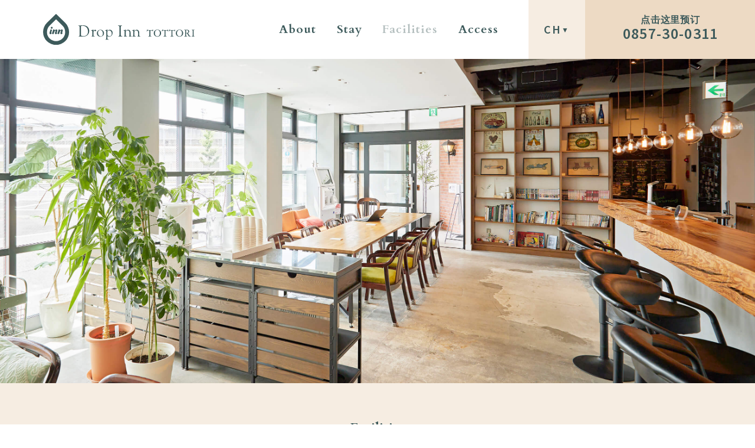

--- FILE ---
content_type: text/html; charset=UTF-8
request_url: https://dropinn.jp/tottori/ch/facilities/
body_size: 6000
content:
<!DOCTYPE html>
<html lang="zh-cn">
<head>
  <!-- Global site tag (gtag.js) - Google Analytics -->
  <script async src="https://www.googletagmanager.com/gtag/js?id=UA-134509251-1"></script>
  <script>
    window.dataLayer = window.dataLayer || [];
    function gtag(){dataLayer.push(arguments);}
    gtag('js', new Date());

    gtag('config', 'UA-134509251-1');
  </script>

<title>Facilities - [Official] Drop Inn TOTTORI</title>
<meta charset="utf-8">
<meta name="description" content="在Drop Inn鸟取店，您可以享受各种各种地便利设备。24小时可以使用的洗衣房，浴室和化妆间。盥洗用品有免费和付费供您选择。有任何不明之处，欢迎向工作人员咨询。"><!-- ページの簡単な説明 -->
<meta name="viewport" content="width=device-width, user-scalable=no, initial-scale=1, minimum-scale=1.0, maximum-scale=1.0, minimal-ui">
<meta name="format-detection" content="telephone=no"><!-- IOS電話番号にリンクが自動で付くのを防ぐ -->

<link rel="stylesheet" type="text/css" href="../../css/ress.css">
<link rel="stylesheet" type="text/css" href="../../css/common.css?a24">
<link rel="stylesheet" type="text/css" href="../../css/lang.css">
<link rel="stylesheet" type="text/css" href="../../css/flexbox.css">
<link rel="stylesheet" type="text/css" href="../../js/slick/slick-theme.css" />
<link rel="stylesheet" type="text/css" href="../../js/slick/slick.css"/>
<link rel="shortcut icon" href="/favicon.ico">
<link rel="apple-touch-icon" href="/apple-touch-icon.png">

<link rel="canonical" href="https://dropinn.jp/tottori/ch/facilities/">
<script src="../../js/jquery-3.3.1.min.js"></script>
<script src="../../js/common.js"></script>
<script src="../../js/slick/slick.min.js"></script>
<script>
$(function() {
    $('.facilities_slideshow ul').slick({
      dots:false, //カレント表示のナビゲーション
      slidesToShow: 1, //いくつスライドが見えている状態にするか
      variableWidth: true, //要素の幅が異なるときにtrue
      centerMode: true, //要素を中央寄せ
      centerPadding:'0px', //両サイドの見えている部分のサイズ
      autoplay:true, //自動再生
      autoplaySpeed: 2000,
      speed: 800,
      initialSlide: 3, //   最初のスライド位置
  });
});
</script>
<script src="../../js/jquery.inview.min.js"></script>

<link rel="alternate" hreflang="ja" href="https://dropinn.jp/tottori/facilities/">
<link rel="alternate" hreflang="en" href="https://dropinn.jp/tottori/en/facilities/">
<link rel="alternate" hreflang="zh-Hans" href="https://dropinn.jp/tottori/ch/facilities/">
<link rel="alternate" hreflang="ko" href="https://dropinn.jp/tottori/ko/facilities/">
</head>


<body id="body" class="facilitiesPage chPage">

<!-- SP menu -->
  <div class="sp_menu_wrap sp_only width100 bk_wh">
    <div class="flexbox sp_menu">
      <a href="https://dropinn.jp/tottori/ch/" class="logo-sp"><img src="../../images/common/logo.svg" alt="Drop Inn TOTTORI"></a>
      <div class="sp_btn flexbox">
        <div class="sp-language bk_por co_gr aligncenter fo_20 boldstyle fn_Source po_re">
          <span class="language_span width100 height100 po_re"><a class="po_center les100">CH</a></span>
          <ul class="language_ul width100">
            <li><a href="../../facilities/" class="les100">JP</a></li>
            <li><a href="../../en/facilities/" class="les100">EN</a></li>
            <li class="co_wh les100">CH</li>
            <li><a href="../../ko/facilities/" class="les100">KO</a></li>
          </ul>
        </div>
        <img src="../../images/common/btn_menu.svg" alt="MENU" class="btn_menu">
      </div>
    </div>
  </div>
  <div class="btn_header_text bk_gr">
    <div class="flexbox btn_header_logo">
      <a href="https://dropinn.jp/tottori/ch/" class="logo-sp"><img src="../../images/common/logo_w.svg" alt="Drop Inn TOTTORI"></a>
      <div class="btn_close"><img src="../../images/common/btn_close.svg" alt="close"></div>
    </div>
    <ul class="btn_header_text_wrap fn_Cardo">
      <li><a href="../index.php" class="co_wh">Home</a></li>
      <li><a href="../about" class="co_wh">About</a></li>
      <li><a href="../stay" class="co_wh">Stay</a></li>
      <li><a href="../facilities" class="co_wh">Facilities</a></li>
      <li><a href="../access" class="co_wh">Access</a></li>
      <li><a href="tel:0857300311" class="co_gr bk_be">
        <p class="book_txt fo_16 li_1 fn_Source">点击这里预订</p>
        <p class="book_num fo_26 les50 fn_Source li_125">0857-30-0311</p>
      </a></li>
      <li>
        <div class="footer_box2_wrap flexbox">
          <a href="https://www.facebook.com/dropinntottori/" class="po_re bk_bl icon_circle" target="_blank"><img src="../../images/common/icon_facebook.svg" alt="facebook" class="width100 po_center"></a>
          <a href="https://www.instagram.com/dropinn_tottori/" class="po_re bk_re icon_circle" target="_blank"><img src="../../images/common/icon_instagram.svg" alt="instagram" class="width100 po_center"></a>
        </div>
      </li>
    </ul>
  </div>

  <header class="width100 pc_only">
    <div class="header_wrap flexbox po_re co_wh">
      <div class="logomenu po_re flexbox">
        <a href="https://dropinn.jp/tottori/ch/" class="header_logo po_re"><img src="../../images/common/logo.svg" alt="Drop Inn TOTTORI" class="po_he_center"></a>
        <div class="po_re menulist_wrap">
          <ul class="menulist fo_20 boldstyle flexbox po_he_center width100 fn_Cardo">
            <li class=""><a href="../about" class="co_gr">About</a></li>
            <li class=""><a href="../stay" class="co_gr">Stay</a></li>
            <li class=""><a href="../facilities" class="co_gry">Facilities</a></li>
            <li class=""><a href="../access" class="co_gr">Access</a></li>
          </ul>
        </div>
      </div>
      <div class="language_booknow flexbox">
        <div class="language bk_por co_gr aligncenter fo_20 boldstyle fn_Source po_re">
          <span class="language_span width100 height100 po_re"><a class="po_center les100">CH</a></span>
          <ul class="language_ul width100">
            <li><a href="../../facilities/" class="les100">JP</a></li>
            <li><a href="../../en/facilities/" class="les100">EN</a></li>
            <li class="co_wh les100">CH</li>
            <li><a href="../../ko/facilities/" class="les100">KO</a></li>
          </ul>
        </div>
        <a href="tel:0857300311" class="header_booknow bk_be co_gr aligncenter  boldstyle les50">
          <p class="book_txt fo_16 li_1 fn_Source">点击这里预订</p>
          <p class="book_num fo_26 les50 fn_Source li_125">0857-30-0311</p>
        </a>
      </div>
    </div>
  </header>

  <div class="pagescrollpoint" id="top"></div>
  <div class="main" id="facilities"></div>

  <div class="bk_por">
    <div class="content_wrap co_gr aligncenter">
      <h1 class="fo_24 boldstyle fn_Cardo">Facilities</h1>
      <p class="fo_16 balloon po_re boldstyle fn_Cardo">Lounge</p>
      <p class="fo_40 boldstyle mb10 pd10 effect_fadein fn_Cardo" style="line-height:1.4; ">Comfortable lounge where interaction <br class="pc_only">between travelers is born!</p>
      <p class="fo_20 effect_fadein les40">一楼设有多功能休息室，休息室兼具咖啡厅的功能。绿植环绕，开放的流动空间。<br class="pc_only">我们提供免费WI-FI，并在各处设有电源插座。<br class="pc_only">使用手机或是电脑查询网络信息，喝杯咖啡放缓心情，<br class="pc_only">或朋友们把酒言欢，里度过多种形式的悠闲旅游时光。</p>
    </div>

    <div class="facilities_slideshow">
       <ul class="slickhack">
         <li><img src="../../images/facilities/slide04.jpg" width="1100" alt="Facilitiesimage04"></li>
         <li><img src="../../images/facilities/slide05.jpg" width="1100" alt="Facilitiesimage05"></li>
         <li><img src="../../images/facilities/slide06.jpg" width="1100" alt="Facilitiesimage06"></li>
       </ul>
    </div>


    <div class="Lounge_Container co_gr">
      <div class="wrap1100">
        <ul>
          <!-- <li>
            <div class="flex flex-sb">
              <div class="Lounge-img sp-hide">
                <img src="../../images/facilities/lounge01.jpg" width="500" alt="Café Space">
              </div>
              <div class="Lounge-txt">
                <p class="Lounge-ttl-en boldstyle fn_Cardo">Café Space</p>
                <div class="sp-Lounge-img sp-show">
                  <img src="../../images/facilities/lounge01.jpg" width="500" alt="Café Space">
                </div>
                <p class="alignjustify">咖啡吧不仅供应咖啡，还提供早餐服务。晚上这里也作为酒吧供您使用，您还能选择茶或轻酒精饮料，以及主食和甜品。应季节和当季的流行趋势，我们会不时推出限定菜单，这在年轻的客户中极具口碑。在咖啡吧制定旅行计或享受个人时光或与好友畅谈，享受旅游后或工作后的片刻的自由。</p>
              </div>
            </div>
          </li> -->
          <!-- <li>
            <div class="flex flex-sb">
              <div class="Lounge-img sp-hide">
                <img src="../../images/facilities/lounge02.jpg" width="500" alt="Free Breakfast Service and Free Coffee">
              </div>
              <div class="Lounge-txt">
                <p class="Lounge-ttl-en boldstyle fn_Cardo">Breakfast &amp; Drink, Coffee</p>
                <div class="sp-Lounge-img sp-show">
                  <img src="../../images/facilities/lounge02.jpg" width="500" alt="Free Breakfast Service and Free Coffee">
                </div>
                <p class="alignjustify">早餐配有面包、鸡蛋和萨拉。黄油与果酱等可供选择。咖啡机现磨的咖啡，蔬菜汁和饮用水等饮品可自由选取。出发之前，您有足够的时间享用早餐。（300日元/位）</p>
              </div>
            </div>
          </li> -->

          <li>
            <div class="flex flex-sb">
              <div class="Lounge-img sp-hide">
                <img src="../../images/facilities/lounge04.jpg" width="500" alt="Free Internet">
              </div>
              <div class="Lounge-txt">
                <p class="Lounge-ttl-en boldstyle fn_Cardo mb10">Free Kichen Space</p>
                <div class="sp-Lounge-img sp-show">
                  <img src="../../images/facilities/lounge04.jpg" width="500" alt="Free Internet">
                </div>
                <p class="alignjustify">我们的住宿客人可以使用位于休息室的自助共享厨房。采购当地食材，在桌子上与新认识的人一起做饭和交谈，这是您在“Drop Inn Tottori”可以享受的乐趣。</p>
              </div>
            </div>
          </li>
          <li >
            <div class="flex flex-sb">
              <div class="Lounge-img sp-hide">
                <img src="../../images/facilities/lounge05.jpg" width="500" alt="Free Internet">
              </div>
              <div class="Lounge-txt">
                <p class="Lounge-ttl-en boldstyle fn_Cardo mb10">Free Happy Hour</p>
                <div class="sp-Lounge-img sp-show">
                  <img src="../../images/facilities/lounge05.jpg" width="500" alt="Free Internet">
                </div>
                <p class="alignjustify">我们为住宿的客人每天提供“快乐时光”，并提供特制的免费饮料。这个“快乐时光”是与其他旅行者和员工进行交流，结交新朋友，享受难忘时刻的绝佳机会。</p>
              </div>
            </div>
          </li>
          <li class="mb00">
            <div class="flex flex-sb">
              <div class="Lounge-img sp-hide">
                <img src="../../images/facilities/lounge03.jpg" width="500" alt="Free Internet">
              </div>
              <div class="Lounge-txt">
                <p class="Lounge-ttl-en boldstyle fn_Cardo mb10">Free Internet</p>
                <div class="sp-Lounge-img sp-show">
                  <img src="../../images/facilities/lounge03.jpg" width="500" alt="Free Internet">
                </div>
                <p class="alignjustify">Drop Inn全馆覆盖高速免费WI-FI。您可以用手机或电脑收集旅行信息，在社交平台上传旅行日志，或者和朋友们分享照片或者浏览视频。在我们这里您不会有网速太慢的烦恼。</p>
              </div>
            </div>
          </li>
        </ul>
      </div>
    </div>

    <div class="effect_fadein aligncenter wrap1100">
      <p class="fo_16 co_gr aligncenter boldstyle hos fn_Cardo">Facility</p>
      <p class="boldstyle fo_40 co_gr aligncenter mb20 pd10 effect_fadein fn_Cardo">Suitable equipment for a better stay.</p>
      <p class="fo_20 effect_fadein co_gr">在Drop Inn鸟取店，您可以享受各种各种地便利设备。<br>24小时可以使用的洗衣房，浴室和化妆间。盥洗用品有免费和付费供您选择。<br>有任何不明之处，欢迎向工作人员咨询。</p>
    </div>

    <div class="Facility_Container co_gr">
      <div class="wrap1150">
        <ul class="flex flex-sb flex-wrap">
          <li>
            <div class="Facility-img">
              <img src="../../images/facilities/facility01.jpg?a" width="300" alt="Tourist Map">
            </div>
            <div class="Facility-txt">
              <p class="Facility-ttl-en boldstyle fn_Cardo">Tourist Map</p>
              <p class="Facility-ttl-ja boldstyle">观光地图</p>
              <p class="alignjustify">多功能休息室放置有观光地图和旅游指南，请您随意使用。也可以随时向我们的工作人员询问周边相关资讯。</p>
            </div>
          </li>
          <li>
            <div class="Facility-img">
              <img src="../../images/facilities/facility02.jpg" width="300" alt="Laundry Space">
            </div>
            <div class="Facility-txt">
              <p class="Facility-ttl-en boldstyle fn_Cardo">Laundry Space</p>
              <p class="Facility-ttl-ja boldstyle">洗衣房</p>
              <p class="alignjustify">2楼和4楼均设有24小时可使用的洗衣机和烘干机。洗衣机300日币/次，干燥机100日币/0.5小时。洗衣机具有自动投入洗衣液功能，您不需要特意准备。</p>
            </div>
          </li>
          <li>
            <div class="Facility-img">
              <img src="../../images/facilities/facility03.jpg" width="300" alt="Electric Outlets">
            </div>
            <div class="Facility-txt">
              <p class="Facility-ttl-en boldstyle fn_Cardo">Electric Outlets</p>
              <p class="Facility-ttl-ja boldstyle">电器插座</p>
              <p class="alignjustify">多功能休息室各处设有电源插座，满足您电脑，手机和相机等多种设备同时充电的可能。您可以在前台借用电源插头的转换插头。</p>
            </div>
          </li>
          <li>
            <div class="Facility-img">
              <img src="../../images/facilities/facility04.jpg" width="300" alt="Shower Room">
            </div>
            <div class="Facility-txt">
              <p class="Facility-ttl-en boldstyle fn_Cardo">Shower Room</p>
              <p class="Facility-ttl-ja boldstyle">浴室</p>
              <p class="alignjustify">浴室内设有洗发露，护发素，沐浴乳，卸妆油和吹风机。</p>
            </div>
          </li>
          <li>
            <div class="Facility-img">
              <img src="../../images/facilities/facility05.jpg" width="300" alt="Powder Room">
            </div>
            <div class="Facility-txt">
              <p class="Facility-ttl-en boldstyle fn_Cardo">Powder Room</p>
              <p class="Facility-ttl-ja boldstyle">化妆室</p>
              <p class="alignjustify">每层设有24小时可以使用的化妆台。馆内共有6个附带镜子的化妆台，整理着装等时也请安心使用。</p>
            </div>
          </li>
          <li>
            <div class="Facility-img">
              <img src="../../images/facilities/facility06.jpg" width="300" alt="Shared Toilet">
            </div>
            <div class="Facility-txt">
              <p class="Facility-ttl-en boldstyle fn_Cardo">Shared Toilet</p>
              <p class="Facility-ttl-ja boldstyle">公共卫生间</p>
              <p class="alignjustify">隔层设有附带智能马桶的男性专用和女性专用卫生间，我们会竭尽全力维护卫生间的干净整洁。</p>
            </div>
          </li>
          <li>
            <div class="Facility-img">
              <img src="../../images/facilities/facility07.jpg" width="300" alt="Vending Machine">
            </div>
            <div class="Facility-txt">
              <p class="Facility-ttl-en boldstyle fn_Cardo">Vending Machine</p>
              <p class="Facility-ttl-ja boldstyle">自动贩卖机</p>
              <p class="alignjustify">3楼设有自动贩卖机。您可以购买除茶和果汁等饮品。</p>
            </div>
          </li>
          <li>
            <div class="Facility-img">
              <img src="../../images/facilities/facility08.jpg?a" width="300" alt="Paid Amenities">
            </div>
            <div class="Facility-txt">
              <p class="Facility-ttl-en boldstyle fn_Cardo" >Paid Amenities</p>
              <p class="Facility-ttl-ja boldstyle">付费洗漱用品</p>
              <p class="alignjustify">除了免费的洗漱用品，我们也准备了付费用品供您选择。有耳机200日币（也提供免费借出耳机），毛巾，牙刷，剃须刀50日币。</p>
            </div>
          </li>
          <li>
            <div class="Facility-img">
              <img src="../../images/facilities/facility09.jpg" width="300" alt="Smoking Space">
            </div>
            <div class="Facility-txt">
              <p class="Facility-ttl-en boldstyle fn_Cardo">Smoking Space</p>
              <p class="Facility-ttl-ja boldstyle">吸烟室</p>
              <p class="alignjustify">由于全馆禁烟，抽烟的客人请您使用馆外设置的吸烟区。</p>
            </div>
          </li>
        </ul>
      </div>
    </div>

    <!-- <div class="Rental_Container co_gr">
      <div class="wrap1100">
        <p class="Rental-ttl line-ttl boldstyle fn_Cardo"><span>Rental Space</span></p>
      </div>
      <div class="wrap1150">
        <div class="flex flex-sb">
          <div class="Rental-img img100">
            <img src="../../images/facilities/rental.jpg" width="750" alt="Free Rentalimage">
          </div>
          <div class="Rental-txt">
            <p class="alignjustify">多功能休息室提供整体出租服务，供您举办派对及各种娱乐活动等。可以配合集会活动提供不同料理和茶饮。使用金额根据参加人数，时间及集会内容而不同，欢迎有意向者随时联系。</p>
          </div>
        </div>
      </div>
    </div> -->
  </div>


  <footer class="bk_gr flexbox po_re">
    <div class="footer_box1 flexbox po_re">
      <div class="footer_logo_wrap"><img src="../../images/common/footer_logo.svg" alt="Drop Inn" class="footer_logo"></div>
      <div class="footer_logo_link_wrap po_re">
        <a href="https://dropinn.jp/tottori/ch/" class="footer_logo_link"><img src="../../images/common/footer_logo_tottori.svg" alt="TOTTORI" class="width100"></a>
        <a href="https://dropinn.jp/osaka/" class="footer_logo_link" target="_blank"><img src="../../images/common/footer_logo_osaka.svg" alt="OSAKA" class="width100"></a>
      </div>
    </div>
    <div class="footer_box2 flexbox">
      <div class="menulist_wrap">
        <ul class="menulist fo_20 width100 co_wh fn_Cardo">
          <li><a href="../about" class="co_por">About</a></li>
          <li><a href="../stay" class="co_por">Stay</a></li>
          <li><a href="../facilities" class="co_por">Facilities</a></li>
          <li><a href="../access" class="co_por">Access</a></li>

        </ul>
        <ul class="menulist fo_20 width100 co_wh fn_Cardo">
          <li><a href="https://accelerator-japan.com/" target="_blank" class="co_por">Company</a></li>
          <li><a href="../agreement" class="co_por">Agreement</a></li>
          <li><a href="../agreement/index.php?id=Privacypolicy" class="co_por">Privacy Policy</a></li>
        </ul>
        <p class="copyright co_por li_1">Copyright &copy; Drop Inn All Right Reserved.</p>
      </div>
      <ul class="icon_circle_wrap">
        <li><a href="https://www.facebook.com/dropinntottori/" class="po_re bk_bl icon_circle" target="_blank"><img src="../../images/common/icon_facebook.svg" alt="facebook" class="width100 po_center"></a></li>
        <li class="icon_circle_wrap_li flexbox">
          <a href="https://www.instagram.com/dropinn_tottori/" class="po_re bk_re icon_circle" target="_blank"><img src="../../images/common/icon_instagram.svg" alt="instagram" class="width100 po_center"></a>
          <a href="#top" class="po_re bk_por icon_circle pagescroll"><img src="../../images/common/arrow_gr2.svg" alt="TOP" class="width100 po_center"></a>
        </li>
      </ul>
    </div>
  </footer>

</body>
</html>


--- FILE ---
content_type: text/css
request_url: https://dropinn.jp/tottori/css/common.css?a24
body_size: 13780
content:
@charset "utf-8";

/*!
 * common.css : v0.1
 * date : 20170404
 */
@import url('https://fonts.googleapis.com/css?family=Cardo:700|Source+Sans+Pro:600');
/* @import url('https://fonts.googleapis.com/css?family=Roboto:300,400,500,700,900'); */


/* 言語切替 */
/* .language_span {pointer-events: none !important; margin-left: 0 !important;}
.language_span a.po_center::after { display: none !important;}
.language .po_center { left: 50% !important; pointer-events: none !important;}
.bk_por.language_open, .language.bk_por:hover, .sp-language.bk_por:hover { background: #F6EDE2 !important; color: #3d5a5b !important; } */



/* Setting-basic
-----------------------------------------------------------*/
body {
  font-family: "ヒラギノ角ゴ ProN W3","Hiragino Kaku Gothic ProN","ヒラギノ角ゴ Pro W3","Hiragino Kaku Gothic Pro","游ゴシック体","YuGothic","游ゴシック","Yu Gothic","メイリオ",'Meiryo',"ＭＳ Ｐゴシック",Helvetica,Arial,sans-serif;
	color: #000000;
	background: #fff;
	line-height: 1.8;
	font-size: 15px;
	-webkit-text-size-adjust: 100%;
	font-weight: 300;
}
::-moz-selection { background: #576d6f; color: #F6EDE2;}
::selection { background: #576d6f; color: #F6EDE2;}

/*clearfix*/
* html .clearfix { /*zoom: 1;*/}
*+html .clearfix { /*zoom: 1;*/}
.clearfix:after { height: 0; visibility: hidden; content: "."; display: block; clear: both; }
/*clearfix*/

.h1tt{
text-indent: 100%;
white-space: nowrap;
overflow: hidden;
font-size: 0;}

/* Module
-----------------------------------------------------------*/
img {
	border: 0;
	vertical-align: middle;
}
ol,ul {
	list-style: none;
}
p {
/* 	margin: 0 0 20px; */
}
h1,h2,h3,h4,h5,h6 {
	margin: 0;
	line-height: 1.4;
	font-weight: normal;
	font-size: 100%;
}
/*
h1 { font-size: 100%;}
h2 { font-size: 100%;}
h3 { font-size: 100%;}
h4 { font-size: 100%;}
h5 { font-size: 100%;}
h6 { font-size: 100%;}
*/

/* Hypertext Module
-----------------------------------------------------------*/

a:link,
a:visited {
	text-decoration: none;
	-webkit-transition: 0.3s;
	-o-transition: 0.3s;
	transition: 0.3s;

}
a:hover {
	-webkit-transition: 0.3s;
	-o-transition: 0.3s;
	transition: 0.3s;
}

/* General Settings
-----------------------------------------------------------*/
/* Margin Control */
.mb00 { margin-bottom: 0!important;}
.mb05 { margin-bottom: 5px!important;}
.mb10 { margin-bottom: 10px!important;}
.mb15 { margin-bottom: 15px!important;}
.mb20 { margin-bottom: 20px!important;}
.mb25 { margin-bottom: 25px!important;}
.mb30 { margin-bottom: 30px!important;}
.mb40 { margin-bottom: 40px!important;}
.mb50 { margin-bottom: 50px!important;}
.mb60 { margin-bottom: 60px!important;}
.mb70 { margin-bottom: 70px!important;}
.mb80 { margin-bottom: 80px!important;}
.mb90 { margin-bottom: 90px!important;}
.mb100 { margin-bottom: 100px!important;}
.mb120 { margin-bottom: 120px!important;}
.mb130 { margin-bottom: 130px !important;}
.mb140 { margin-bottom: 140px !important;}
.mb150 { margin-bottom: 150px !important;}
.mb160 { margin-bottom: 160px !important;}

.mt00 { margin-top: 0 !important;}
.mt05 { margin-top: 5px !important;}
.mt10 { margin-top: 10px !important;}
.mt20 { margin-top: 20px !important;}
.mt30 { margin-top: 30px !important;}
.mt40 { margin-top: 40px !important;}
.mt50 { margin-top: 50px !important;}
.mt60 { margin-top: 60px !important;}
.mt70 { margin-top: 70px !important;}
.mt80 { margin-top: 80px !important;}
.mt90 { margin-top: 90px !important;}
.mt100 { margin-top: 100px !important;}
.mt110 { margin-top: 110px !important;}
.mt120 { margin-top: 120px !important;}
.mt130 { margin-top: 130px !important;}
.mt140 { margin-top: 140px !important;}
.mt150 { margin-top: 150px !important;}
.mt160 { margin-top: 160px !important;}

/* width */
.width100 { width: 100%;}
.width90 { width: 90%;}
.width80 { width: 80%;}
.width70 { width: 70%;}
.width60 { width: 60%;}
.width50 { width: 50%;}
.width40 { width: 40%;}
.width30 { width: 30%;}
.width20 { width: 20%;}
.width10 { width: 10%;}
.width5 { width: 5%;}

.height100 {
	height: 100%;
}

/* font size */
.text75 { font-size: 75%;}
.text80 { font-size: 80%;}
.text85 { font-size: 85%;}
.text90 { font-size: 90%;}
.text100 { font-size: 100%;}
.text110 { font-size: 110%;}
.text120 { font-size: 120%;}
.text130 { font-size: 130%;}
.text140 { font-size: 140%;}
.text160 { font-size: 160%;}
.text180 { font-size: 180%;}
.text200 { font-size: 200%;}
.text220 { font-size: 220%;}
.text240 { font-size: 240%;}
.text260 { font-size: 260%;}

/* color */
.c_000 { color: #000;}
.c_333 { color: #333;}
.c_555 { color: #555;}
.c_888 { color: #888;}
.c_fff { color: #fff;}
.c_red { color: #f00;}
.c_blue { color: #0e92e5;}
.c_green { color: #86bf00;}
.c_orange { color: #ffa41b;}

/* font style */
.boldstyle { font-weight: bold;}
.normalstyle { font-weight: normal;}
.italicstyle { font-style: italic;}

/* text-align */
.aligncenter { text-align: center;}
.alignleft { text-align: left;}
.alignright { text-align: right;}
.alignjustify { text-align: justify;}

/* font */
.fn_Cardo { font-family: 'Cardo', serif; font-weight: 700;}
.fn_Source { font-family: 'Source Sans Pro', sans-serif; font-weight: 600;}
.fn_gothic { font-family: "ヒラギノ角ゴ ProN W3","Hiragino Kaku Gothic ProN","ヒラギノ角ゴ Pro W3","Hiragino Kaku Gothic Pro","游ゴシック体","YuGothic","游ゴシック","Yu Gothic","メイリオ",'Meiryo',"ＭＳ Ｐゴシック",Helvetica,Arial,sans-serif;}

/* Table Module
-----------------------------------------------------------*/
table {
	width: 100%;
	border-top: 1px solid #828282;
	border-left: 1px solid #828282;
	border-collapse: collapse;
	border-spacing: 0;
	font-size: 85%;
/* 	white-space: nowrap; */
	background: #ffffff;
}
td,th {
	padding: 8px 10px;
	text-align: left;
	line-height: 1.5;
	font-weight: normal;
	border-right: 1px solid #828282;
	border-bottom: 1px solid #828282;
}
thead td,
thead th {
	text-align: center;
	color: #fff;
	background: #343434;
}

/* Forms Module
-----------------------------------------------------------*/
.input_text,
textarea {
	margin-bottom: 5px;
	padding: 10px;
	font-size: 14px;
	border: 1px solid #ccc;
	background: #fff;
	width: 100%;
}
select {
	font-size: 14px;
}
.need:before,
.any:before {
	margin: 0 7px 0 0;
	padding: 1px 3px;
	color: #fff;
	font-size: 11px;
	border-radius: 4px;
}
.need:before {
	content: "任意";
	background: #999;
}
.any:before {
	content: "必須";
	background: #f00;
}




/* js
-----------------------------------------------------------*/

.effect_fadein {
/*     overflow: hidden; */
    opacity: 0;
    -webkit-transition: 1s;
    -o-transition: 1s;
    -webkit-transition: 1s;
    -o-transition: 1s;
    transition: 1s;
    -webkit-transform: translate(0,-10px);
    -ms-transform: translate(0,-10px);
    transform: translate(0,-10px);
}

.effect_def {
    opacity: 1.0;
    transform: translate(0,0);
    -moz-transform: translate(0,0);
    -webkit-transform: translate(0,0);
    -o-transform: translate(0,0);
    -ms-transform: translate(0,0);
}



/* layout
-----------------------------------------------------------*/


.co_bl {
	color: #0080aa;
}
.co_re, co_re2 {
	color: #c53f28;
}
a.co_gr,
.co_gr {
	color: #3d5a5b;
	-webkit-transition: 0.3s;
	-o-transition: 0.3s;
	transition: 0.3s;
}
a.co_gr:hover {
	color: #b4bfbf;
}
.co_or {
	color: #c53f28;
}
.co_be {
	color: #eddac4;
}
a.co_por,
.co_por {
	color: #f6ede2;
}
a.co_wh,
.co_wh {
	color: white;
}
a.co_gry,
.co_gry {
	color: #b4bfbf;
}

.bk_bl {
	background: #0080aa;
}
a.bk_bl:hover {
	background: #293c5d;
}
.bk_re {
	background: #c53f28;
}
a.bk_re:hover {
	background: #7f200f;
}
.bk_gr {
	background: #3d5a5b;
}
.bk_or {
	background: #c53f28;
}
.bk_be {
	background: #eddac4;
}
.bk_por {
	background: #f6ede2;
}
a.bk_por:hover {
	background: #eddac4;
}
.bk_wh {
	background: white;
}
.bk_pk {
	background: #e1afaa;
}
.bk_bn  {
	background: #8f8274;
}
.fo_12em {
	font-size: 1.2em;
}
.fo_45 {
	font-size: 45px;
}
.fo_40 {
	font-size: 40px;
}
.fo_30 {
	font-size: 30px;
}
.fo_26 {
	font-size: 26px;
}
.fo_24 {
	font-size: 24px;
}
.fo_22 {
	font-size: 22px;
}
.fo_20 {
	font-size: 20px;
}
.fo_16 {
	font-size: 16px;
}

.les40 {
	letter-spacing: 0.04em;
}
.les50 {
	letter-spacing: 0.05em;
	text-indent: 0.05em;
}
.les100 {
	letter-spacing: 0.1em;
	text-indent: 0.1em;
}
.dio:before,
.po_center {
    position: absolute;
    top: 50%;
    left: 50%;
    -webkit-transform: translate(-50%,-50%);
    -ms-transform: translate(-50%,-50%);
    transform: translate(-50%,-50%);
    white-space: nowrap;
}
.language .po_center {
    position: absolute;
    top: 50%;
    left: 42%;
    -webkit-transform: translate(-50%,-50%);
    -ms-transform: translate(-50%,-50%);
    transform: translate(-50%,-50%);
    white-space: nowrap;
}
.po_he_center {
    position: absolute;
    top: 50%;
    left: auto;
    -webkit-transform: translate(0%,-50%);
    -ms-transform: translate(0%,-50%);
    transform: translate(0%,-50%);
}
.po_re {
	position: relative;
}

.li_1 {
	line-height: 1;
}
.li_125 {
	line-height: 1.25;
}
.obf {
    -o-object-fit: cover;
    object-fit: cover;
    -o-object-position: center;
       object-position: center;
    font-family: 'object-fit: cover; object-position: center;';
}
header {
	position: fixed;
	top: 0;
	width: 100%;
	height: 100px;
	z-index: 100;
	background: white;
	-webkit-transition: 0.2s;
	-o-transition: 0.2s;
	transition: 0.2s;
}
header.scrolldown {
	height: 70px;
}
.scrolldown .header_wrap {
	height: 70px;
}
.header_wrap {
	-webkit-box-pack: justify;
	    -ms-flex-pack: justify;
	        justify-content: space-between;
	height: 100px;
	-webkit-transition: 0.2s;
	-o-transition: 0.2s;
	transition: 0.2s;
}
.header_logo {
	position: relative;
	left: 73px;
	width: 35%;
}
.header_logo img{
	display: inline-block;
	width: 100%;
	max-width: 257px;
	-webkit-transition: 0.2s;
	-o-transition: 0.2s;
	transition: 0.2s;
}
.scrolldown .header_logo img{
	max-width: 200px;
}
.menulist li {
	display: inline-block;
	font-size: 20px;
}
/* .menulist li:nth-child(4){
	display: none;
} */
html[lang="ja"] .menulist li {
    font-size: 16px;
  }
.language_booknow {

	width: 30%;
	max-width: 400px;
	-webkit-box-pack: justify;
	    -ms-flex-pack: justify;
	        justify-content: space-between;
}
.logomenu {
	width: 66%;
	-webkit-box-pack: justify;
	    -ms-flex-pack: justify;
	        justify-content: space-between;
}
.language, .sp-language {
	width: 25%;
	max-width: 100px;
}

.JPonlyPage .language, .JPonlyPage .sp-language { pointer-events: none; }

.bk_por.language_open,
.language.bk_por:hover,
.sp-language.bk_por:hover {
	background: #3d5a5b;
	color: white;
}
.language_open.co_gr {
	color: white;
}
.header_booknow {
	width: 75%;
	max-width: 300px;
	display: block;
  padding-top: 25px;
  pointer-events: none;
}
  .scrolldown .header_booknow { padding-top: 12px;}
  .scrolldown .header_booknow p.book_txt { font-size: 14px;}
  .scrolldown .header_booknow p.book_num { font-size: 25px;}
@media screen and (max-width: 900px) {
.header_booknow { padding-top: 30px;}
.header_booknow p.book_txt { font-size: 14px;}
.header_booknow p.book_num { font-size: 21px;}
  .scrolldown .header_booknow { padding-top: 18px;}
  .scrolldown .header_booknow p.book_txt { font-size: 12px;}
  .scrolldown .header_booknow p.book_num { font-size: 19px;}
}
@media screen and (max-width: 860px) {
.header_booknow { width: 72%;}
}

.co_gr.header_booknow:hover {
	background: #3d5a5b;
	color: white;
}
.menulist_wrap {
	width: 44%;
  /* width: 52%; */
}
.menulist {
  letter-spacing: .05em;
	-webkit-box-pack: justify;
	    -ms-flex-pack: justify;
	        justify-content: space-between;
}
.language_ul {
	display: none;
	position: absolute;
	padding: 10px;
	background: #b4bfbf;
}
.language_span {
  cursor: pointer;
  display: block;
}

.language_span a.po_center::after { content: "▼"; font-size: 12px; margin-left: 10px; position: absolute; left: 20px; top: 8px;}


.language_ul li {
	line-height: 1.35;
	display: block;
}
.language_ul li a {
	display: block;
	width: 100%;
    color: #3d5a5b;
}
.language_ul li a:hover {
	color: white;
}

@media screen and (max-width: 768px) {
.language_span { margin-left: -6px; }
.language_ul { padding: 10px; }
.language_span a.po_center::after { font-size: 9px; margin-left: 0; left: 25px; top: 7px;}
.language_ul li { line-height: 1.5; }
}

/* loader */
.loader { align-items: center; background: #f6ede2; bottom: 0; display: flex; justify-content: center; left: 0; position: fixed; right: 0; top: 0; z-index: 999999; }
.loader::after { content: ''; height: 120px;  width: 20%; max-width: 120px; background: url(../images/common/logo-mark.svg) center center no-repeat; background-size: contain;}


/* slick */
.slickhack {
	display: none;
}
.slickhack.slick-initialized {
  display: block;
}
#main_slick img,
#main_slick,
.main {
	height: 750px;
}

.main6 img{
  -o-object-fit: cover;
  object-fit: cover;
  -o-object-position: left;
  object-position: left;
  font-family: 'object-fit: cover; object-position: left;';
}

.main5 img{
  object-fit: cover;
  -o-object-position: right;
  object-position: 90%;
  font-family: 'object-fit: cover; object-position: right;';
}

#keyvisual {
  width: 100%;
  background-repeat: no-repeat;
  background-position: center;
  background-size: 100%;
}
.main {
	margin-top: 100px;
	width: 100%;
}
.maintext {
	font-size: 40px;
	z-index: 10;
}
.icon_circle {
	width: 50px;
	height: 50px;
	display: block;
	border-radius: 100%;
	margin-bottom: 10px;
}
.icon_circle_wrap {
	position: absolute;
	top: 55px;
	right: 25px;
	z-index: 2;
}
.icon_circle img {
	width: 20px;
	height: 20px;
}
.index_content_wrap {
	padding: 10px;
}
.main_video {
	overflow: hidden;
	height: 54.795vw;
	max-height: 600px;
	margin-bottom: 10px;
	background: black
}
.main_video video {
	height: 920px;
    -webkit-transform: translate(-50%,-50%) scale(1.35);
        -ms-transform: translate(-50%,-50%) scale(1.35);
            transform: translate(-50%,-50%) scale(1.35);
}
.main_video_controls {
	position: absolute;
	right: 25px;
	bottom: 20px;
	font-size: 13.5px;
}
#volup,#mute {
	opacity: .4;
}
#volup {
	margin-right: 35px;
}
#mute:before,
#volup:before {
	content: "";
	display: inline-block;
	width: 24px;
	height: 15px;
	background: url(../images/common/sound_on.svg) no-repeat;
	background-size: contain;
	margin-right: 7px;
	position: relative;
	top: 2px;
}
#mute:before {
	background: url(../images/common/sound_off.svg) no-repeat;
	background-size: contain;
	width: 10px;
	height: 14.5px;
}
#volup.select, #mute.select {
	opacity: 1;
}
.index_content {
	-webkit-box-pack: justify;
	    -ms-flex-pack: justify;
	        justify-content: space-between;
}
.index_content_img {
	width: 53%;
	max-height: 670px;
  min-height: 600px;
}
.index_btn_Container.w100 .index_content_img {
	width: 100%;
  max-height: 550px;
  min-height: 500px;
}
.index_btn_Container.w100 .index_content_img img {
  min-height: 500px;
}


.index_btn_Container .btn02.co_gr.bk_wh:hover, .index_btn_Container .btn02.co_re.bk_wh:hover { background: #fff; }

.index_btn_Container { }
  .index_btn_Container .index_content_img { position: relative; overflow: hidden; }
  .index_btn_Container .index_content_img img { -webkit-transition: all 0.5s ease-in-out; transition: all 0.5s ease-in-out; }
  .index_btn_Container a:hover .index_content_img img { transform: scale(1.15);}

  .index_btn_Container .btn02 { transition: .4s;}
  .index_btn_Container a:hover .btn02.co_gr.bk_wh { background: #b4bfbf; }
  .index_btn_Container a:hover .btn02.co_re.bk_wh { background: #eddac4; }

.index_btn_Container.w100 { width: 100%; margin-top: 10px; position: relative;}
  .index_btn_Container.w100 .index_btn_ContainerInner { position: absolute; top: 0; left: 0; position: -1; width: 100%; height: 100%;}
  .index_btn_Container.w100 .index_btn_ContainerInner .flexbox { justify-content: center; align-items: center; height: 100%;}
  .index_btn_Container.w100 .index_btn_ContainerInner .index_content_text1 { font-size: 60px; line-height: 1; margin-bottom: 40px;}
  .index_btn_Container.w100 .co_gr.btn02 { max-width: 320px; width: 90%;}
  .index_btn_Container.w100 .co_gr.btn02::before { content: none; background: none; margin-right: 0; }


.index_content_text {
	width: 47%;
  justify-content: center; align-items: center;
}
.index_content_text.flexbox{ align-content: center;}
.index_content_text1 {
	margin-bottom: 50px; width: 100%;
  letter-spacing: .03em;
}
.index_content_text2 {
	font-size: 26px; width: 100%;
	margin-bottom: 70px;
}
.index_content_text3 {
	font-size: 18px;
	margin-bottom: 50px;
  line-height: 2;
}
.co_re.btn02:after,
.co_re2.btn02:before,
.co_gr.btn02:before {
	content: "";
	display: inline-block;
	background: url(../images/common/arrow_gr.svg) no-repeat;
	background-size: contain;
	width: 16.5px;
	height: 17px;
	margin-right: 40px;
	position: relative;
	top: 2px;
}
.dio:before {
	content: "";
	display: inline-block;
	background: url(../images/index/dropinn_tottori.svg) no-repeat;
	background-size: contain;
	width: 66px;
	height: 90px;
    -webkit-transform: translate(-50%,-58%);
    -ms-transform: translate(-50%,-58%);
    transform: translate(-50%,-58%);
}
.co_re.btn02:after {
	background: url(../images/common/arrow_or.svg) no-repeat;
	margin-left: 40px;
	margin-right: 0;
}
.co_re2.btn02:after { display: none;}
.co_re2.btn02:before {
	background: url(../images/common/arrow_ol.svg) no-repeat;
	margin-left: 0px;
	margin-right: 40px;
}
.enjoy_dio {
	padding: 50px 0 ;
}
.instagram {
	display: -ms-grid;
	display: grid;
	-ms-grid-columns: 1fr 1fr 1fr 1fr 1fr 1fr;
	grid-template-columns: 1fr 1fr 1fr 1fr 1fr 1fr;
	-ms-grid-rows: 1fr 1fr 1fr ;
	grid-template-rows: 1fr 1fr 1fr ;
    margin-bottom: 50px;
}
.instagram > *:nth-child(1) {
  -ms-grid-row: 1;
  -ms-grid-column: 1;
}
.instagram > *:nth-child(2) {
  -ms-grid-row: 1;
  -ms-grid-column: 2;
}
.instagram > *:nth-child(3) {
  -ms-grid-row: 1;
  -ms-grid-column: 3;
}
.instagram > *:nth-child(4) {
  -ms-grid-row: 1;
  -ms-grid-column: 4;
}
.instagram > *:nth-child(5) {
  -ms-grid-row: 1;
  -ms-grid-column: 5;
}
.instagram > *:nth-child(6) {
  -ms-grid-row: 1;
  -ms-grid-column: 6;
}
.instagram > *:nth-child(7) {
  -ms-grid-row: 2;
  -ms-grid-column: 1;
}
.instagram > *:nth-child(8) {
  -ms-grid-row: 2;
  -ms-grid-column: 2;
}
.instagram > *:nth-child(9) {
  -ms-grid-row: 2;
  -ms-grid-column: 3;
}
.instagram > *:nth-child(10) {
  -ms-grid-row: 2;
  -ms-grid-column: 4;
}
.instagram > *:nth-child(11) {
  -ms-grid-row: 2;
  -ms-grid-column: 5;
}
.instagram > *:nth-child(12) {
  -ms-grid-row: 2;
  -ms-grid-column: 6;
}
.instagram > *:nth-child(13) {
  -ms-grid-row: 3;
  -ms-grid-column: 1;
}
.instagram > *:nth-child(14) {
  -ms-grid-row: 3;
  -ms-grid-column: 2;
}
.instagram > *:nth-child(15) {
  -ms-grid-row: 3;
  -ms-grid-column: 3;
}
.instagram > *:nth-child(16) {
  -ms-grid-row: 3;
  -ms-grid-column: 4;
}
.instagram > *:nth-child(17) {
  -ms-grid-row: 3;
  -ms-grid-column: 5;
}
.instagram > *:nth-child(18) {
  -ms-grid-row: 3;
  -ms-grid-column: 6;
}
.instagram_list_a {
	display: block;
	overflow: hidden;
}
.instagram_img {
	height: 16.667vw;
	-webkit-transition: 0.2s;
	-o-transition: 0.2s;
	transition: 0.2s;
}
.instagram_list:hover .instagram_img {
	-webkit-transform: scale(1.05);
	    -ms-transform: scale(1.05);
	        transform: scale(1.05);
	-webkit-transition: 0.2s;
	-o-transition: 0.2s;
	transition: 0.2s;
}
.instagram-gridInner {
	height: 0;
	background: rgba(61,90,91,0.8);
	position: absolute;
	overflow: hidden;
	z-index: 1;
	-webkit-transition: 0.5s;
	-o-transition: 0.5s;
	transition: 0.5s;
	opacity: 0;
	bottom: 0;
	padding: 10px;
}
.instagram_list:hover .instagram-gridInner {
	height: 100%;
	opacity: 1;
	-webkit-transition: 0.2s;
	-o-transition: 0.2s;
	transition: 0.2s;
}
.instagram-grid_btm,
.instagram-grid_top {
	opacity: 0;
	-webkit-transition: 0.2s;
	-o-transition: 0.2s;
	transition: 0.2s;
	-webkit-line-clamp: 7;
	line-height: 1.5;
}
.instagram-grid_top {
	max-height: 81%; max-height: 86%; padding-top: 4%;
    max-height: -webkit-calc(100% - 40px); max-height: -moz-calc(100% - 40px); max-height: calc(100% - 40px)
}
.instagram-grid_btm {
	position: absolute;
	bottom: -10px;
	right: 18px;
}
.instagram_list:hover .instagram-grid_btm,
.instagram_list:hover .instagram-grid_top {
	opacity: 1;
	-webkit-transition: 0.2s;
	-o-transition: 0.2s;
	transition: 0.2s;
	-webkit-transition-delay: 0.2s;
	     -o-transition-delay: 0.2s;
	        transition-delay: 0.2s;
}
.instagram_list:hover .instagram-grid_btm {
	bottom: 10px;
}
.instagram_like:before,
.instagram_comment:before {
	content: "";
	display: inline-block;
	width: 15px;
	height: 15px;
	background: url(../images/index/instagram_like.svg) no-repeat;
	background-size: contain;
	margin-right: 5px;
	position: relative;
	top: 3px;
}
.instagram_comment:before {
	background: url(../images/index/instagram_comment.svg) no-repeat;
	background-size: contain;
}
.instagram_like {
	margin-right: 15px;
}
.line_clamp {
    display: -webkit-box;
    -webkit-box-orient: vertical;
    overflow: hidden;
}

#map { overflow: hidden; height: 500px; width: 100%;}
#map iframe { width: 100%; height: 548px; margin-top: -48px; border: none; pointer-events:none;}

footer {
	padding: 45px 25px;
	-webkit-box-pack: justify;
	    -ms-flex-pack: justify;
	        justify-content: space-between;
}
.footer_logo {
	width: 100%;
	max-width: 82px;
	display: block;
}
.footer_box1 {
	width: 20%;
	max-width: 300px;
	-webkit-box-pack: justify;
	    -ms-flex-pack: justify;
	        justify-content: space-between;
    left: 60px;
}
.footer_logo_wrap {
    width: 25%;
    max-width: 81px;
}
.footer_logo_link_wrap {
	top: 30px;
	width: 65%;
    max-width: 193px;
}
.footer_logo_link {
	display: block;
}
.footer_logo_link img{
	width: 100%;
	max-width: 193px;
	margin-bottom: 15px;
}
.copyright {
	font-size: 13px;
	letter-spacing: 0.05em;
  margin-top: 40px;
}
footer .menulist {
	margin-bottom: 20px;
    margin-top: 10px;
    letter-spacing: .05em;
}
footer .icon_circle_wrap {
	position: static;
    max-width: 150px;
    width: 20%;
}
.icon_circle_wrap_li a{
	display: inline-block;
	margin-bottom: 0;
}
.icon_circle_wrap_li {
	-webkit-box-pack: justify;
	    -ms-flex-pack: justify;
	        justify-content: space-between;
	max-width: 150px;
}
.footer_box2 {
	width: 68%;
	max-width: 860px;
	-webkit-box-pack: justify;
	    -ms-flex-pack: justify;
	        justify-content: space-between;
}
footer .menulist_wrap {
    width: 75%;
    max-width: 700px;
}
footer .menulist_wrap .menulist li { margin-right: 60px;}
footer .menulist_wrap .menulist li:last-child { margin-right: 0;}
html[lang="ja"] footer .menulist_wrap .menulist li { font-size: 15px; margin-right: 30px;}
html[lang="ja"] footer .menulist_wrap .menulist li:last-child { margin-right: 0;}



.pagescrollpoint {
	padding-top: 100px;
	margin-top: -100px;
}
#about.main,
#stay.main,
#facilities.main,
#cafe.main,
#access.main,
#recruit.main {
	height: 550px;
}
#about {
	background: url(../images/about/main.jpg) no-repeat 85% center;
	background-size: cover;
}
#stay {
	background: url(../images/stay/main_ps2.jpg) no-repeat center 40%;
	background-size: cover;
}
#facilities {
	background: url(../images/facilities/main02.jpg) no-repeat center center;
	background-size: cover;
}
#cafe {
	background: url(../images/cafe/main.jpg) no-repeat center center;
	background-size: cover;
}
#access {
	background: url(../images/access/main.jpg) no-repeat center center;
	background-size: cover;
}
#recruit {
  background: url(../images/recruit/main.jpg) no-repeat center center;
	background-size: cover;
}
.content_wrap {
	padding: 60px 30px 90px;
}
.balloon {
	padding-top: 90px;
}
.balloon:before {
	content: "";
	background: url(../images/common/balloon.svg) no-repeat;
	background-size: contain;
	width: 27px;
	height: 32.5px;
	position: absolute;
	top: 30px;
	left: 50%;
	-webkit-transform: translate(-50%,0);
	    -ms-transform: translate(-50%,0);
	        transform: translate(-50%,0);
}
.hospitality {
	-webkit-box-pack: justify;
	-ms-flex-pack: justify;
	justify-content: space-between;
	max-height: 600px;
}
.hospitality_box1 {
	width: 40%;
	padding: 70px;
}
.hospitality_box1 .kaigyo span { display: inline-block;}
.hospitality_box2 {
	width: 60%;
}
.about_slick img{
	height: 600px;
}
html[lang="ja"] .hospitality {
	-webkit-box-pack: justify;
	-ms-flex-pack: justify;
	justify-content: space-between;
	max-height: 680px;
}
html[lang="ja"] .about_slick img {
	height: 680px;
}
#hospitality_no2.hospitality .hospitality_box2 {
  order: -1;
}
.hospitality_order {
	display: inline-block;
	margin-bottom: 40px;
  padding-left: 40px;
}
.order3:after,
.order2:after,
.hospitality_order:after {
	content: "";
	display: inline-block;
	background: url(../images/common/hospitality1.svg) no-repeat;
	width: 22.9px;
	height: 46.3px;
	position: absolute;
	right: -50px;
    top: -10px;
}
.order2:after {
	background: url(../images/common/hospitality2.svg) no-repeat;
}
.order3:after {
	background: url(../images/common/hospitality3.svg) no-repeat;
}
.wrap {
	padding: 50px 30px;
}
.rooms {
	max-width: 1200px;
	width: 100%;
	-webkit-box-pack: justify;
	    -ms-flex-pack: justify;
	        justify-content: space-between;
	padding: 50px;
	margin: 0 auto;
	margin-bottom: 70px;
}
/*
.rooms:last-child {
	margin-bottom: 0;
}
*/
.rooms_box1 {
	width: 46%;
  max-width: 500px;
}
.rooms_box1_img {
	height: 320px;
}
.rooms_box2 {
	width: 50%;
}
.rooms_bottom_box1 {
  font-size: 13px;
  margin-bottom: 35px;
}
.thumb-item-nav {
  text-align: left;

}
.thumb-item-nav img {
	max-width: 50px;
	width: 100%;
	height: 50px;
	opacity: 0.3;
}
.thumb-item-nav .thumbnail-current img {
	opacity: 1;
}
.icon_rooms {
	border: 2px solid #3d5a5b;
	border-radius: 10px;
	-webkit-box-pack: justify;
  -ms-flex-pack: justify;
  justify-content: space-between;
	max-width: 200px;
	width: 100%;
}
.icon_rooms03 {
	max-width: 150px;
}
.icon_rooms li {
	display: inline-block;
	width: 25%;
	border-right: 1px solid #3d5a5b;
}
.icon_rooms03 li{
	width: 33.33%;
}

.icon_rooms li img {
}
.icon_rooms li:last-child {
	border-right: 0;
}
.booknow {
	display: inline-block;
	width: 115px;
	position: absolute;
	right: 40px;
	top: -50px;
	z-index: 2;
}
.callnow {
	display: inline-block;
	width: 100px;
	position: absolute;
	right: 40px;
	top: -50px;
	z-index: 2;
}
.room_size {
	position: absolute;
	right: 0;
	bottom: 60px;
}
.room_description {
	margin-bottom: 30px;
}
.max_215px {
	max-width: 215px;
}
.max_160px {
	max-width: 160px;
}
.btn_rooms_detail { margin-top: 40px;}
.btn_rooms_detail a.btn02 { width: 100%; max-width: 320px; padding: 12px 30px 12px !important; position: relative;}
.btn_rooms_detail a.btn02::after { content: ""; background: url(../images/common/arrow_wh.svg) no-repeat;
background-size: contain; width: 16.5px; height: 17px; position: absolute; right: 25px; top: 11px; }


.sp_menu_wrap {
    position: fixed;
    right: 0;
    top: 0;
    z-index: 100;
    display: none;
}
.sp_btn,
.sp_menu {
    -webkit-box-pack: justify;
        -ms-flex-pack: justify;
            justify-content: space-between;
}
.sp_menu_wrap .logo-sp {
    width: 180px;
	padding-left: 20px;
	position: relative;
	top: 11px;
}
.sp_btn {
	width: 118px;
}
.sp_menu_wrap .language, .sp_menu_wrap .sp-language,
.btn_menu {
    max-width: 59px;
    width: 100%; width: 59px;
    height: 59px;
}

.btn_header_text {
    visibility: hidden;
    opacity: 0;
    -webkit-transition: all .2s ease-in-out;
    -o-transition: all .2s ease-in-out;
    transition: all .2s ease-in-out;
    -webkit-transform: scale(.8);
    -ms-transform: scale(.8);
    transform: scale(.8);
    position: fixed;
    left: 0;
    top: 0;
    z-index: 101;
    width: 100%;
    height: 160%;
}
.btn_header_text.drawer_open {
    visibility: visible;
    opacity: 1;
    -webkit-transform: scale(1);
    -ms-transform: scale(1);
    transform: scale(1);
}
.btn_header_logo {
    -webkit-box-pack: justify;
        -ms-flex-pack: justify;
            justify-content: space-between;
    padding: 20px 20px 0;
}
.drawer_open .btn_header_text_wrap {
    opacity: 1;
    top: 0;
}
.btn_header_text_wrap {
    opacity: 0;
    -webkit-transition: all .5s ease-in-out;
    -o-transition: all .5s ease-in-out;
    transition: all .5s ease-in-out;
    position: relative;
    top: 12%;
    padding-top: 30px;
}
.btn_header_text li {
    letter-spacing: 0.1em;
    position: relative;
}
.btn_header_text_wrap a {
    text-align: center;
    display: block;
    line-height: 1;
    font-size: 18px;
    padding: 18px 30px;
    font-weight: bold;
    letter-spacing: 0.18em;
    text-indent: 0.18em;
}
html[lang="ja"] .btn_header_text_wrap li:nth-child(-n + 6) a {
  font-size: 16px;
}
.btn_header_text_wrap li:nth-child(7) a {
  margin: 5% 5% 3%;
  padding: 20px 20px;
  letter-spacing: 0.1em;
}
.btn_close img {
    width: 23px;
}
.logo-sp {
    width: 160px;
    display: block;
}
.logo-sp img {
    max-width: 160px;
}
.footer_box2_wrap .icon_circle {
	padding: 0;
}
.btn_header_text .footer_box2_wrap {
    padding: 22px 0;
    margin-bottom: 10px;
    max-width: 120px;
    margin: 0 auto;
    -webkit-box-pack: justify;
        -ms-flex-pack: justify;
            justify-content: space-between;
}


/* ZEAL 追加
-----------------------------------------------------------*/

/* mainlayout */
.flex {
  display: -webkit-box; /*Android4.3*/
  display: -moz-box;    /*Firefox21*/
  display: -ms-flexbox; /*IE10*/
  display: -webkit-flex; /*PC-Safari,iOS8.4*/
  display: flex;
}
.flex-sb {
  -webkit-box-pack: justify; /*Android4.3*/
  -moz-box-pack: justify;    /*Firefox21*/
  -ms-flex-pack: justify;    /*IE10*/
  -webkit-justify-content: space-between; /*PC-Safari,iOS8.4*/
  justify-content: space-between;
}
.flex-wrap {
  -ms-flex-wrap: wrap; /*IE10*/
  -webkit-flex-wrap: wrap; /* Safari6.1以降 */
  flex-wrap: wrap;
}

.wrap800 { width: 90%; max-width: 800px; margin: 0 auto; }
.wrap900 { width: 94%; max-width: 900px; margin: 0 auto; }
.wrap1100 { width: 94%; max-width: 1100px; margin: 0 auto; }
.wrap1150 { width: 94%; max-width: 1150px; margin: 0 auto; }
.img100 img { max-width: 100%; height:auto;}

/* Facilities */
.facilities_slideshow { overflow: hidden; background: #f6ede2;}
  .facilities_slideshow ul { width: 100%;}
  .facilities_slideshow ul .slick-slide { margin: 0 5px;}
  .facilities_slideshow .slick-slide img { width: 1000px; height: auto;}

.Lounge_Container { box-sizing: border-box; padding: 70px 0 90px; font-size: 16px;}
  .Lounge_Container ul li { margin-bottom: 50px;}
  .Lounge_Container ul li .Lounge-img { width: 46%; max-width: 500px;}
  .Lounge_Container ul li img { width: 100%; height: auto;}
  .Lounge_Container ul li .Lounge-txt { width: 50%; max-width: 530px; font-size: 16px; margin-top: -5px;}
  .Lounge_Container ul li .Lounge-txt .Lounge-ttl-en { font-size: 26px; line-height: 1.3; margin-bottom: 10px;}
  .Lounge_Container ul li .Lounge-txt .Lounge-ttl-en span { font-size: 0.7em;}
  .Lounge_Container ul li .Lounge-txt .Lounge-ttl-ja { font-size: 20px; line-height: 1.4; margin-bottom: 20px;}

.Facility_Container { box-sizing: border-box; padding: 70px 0 50px;}
  .Facility_Container ul li { width: 32%; max-width: 350px; margin-bottom: 50px; box-sizing: border-box; padding: 25px 25px 22px; background: #fff;}
  .Facility_Container ul::after { content:""; display: block; width: 32%; max-width: 350px;}
  .Facility_Container ul li img { width: 100%; height: auto;}
  .Facility_Container ul li .Facility-img { margin-bottom: 20px;}
  .Facility_Container ul li .Facility-txt { font-size: 14px; line-height: 1.6;}
  .Facility_Container ul li .Facility-txt .Facility-ttl-en { font-size: 20px; line-height: 1.4; margin-bottom: 5px; letter-spacing: .03em;}
  .Facility_Container ul li .Facility-txt .Facility-ttl-ja { font-size: 16px; line-height: 1.4; margin-bottom: 10px;}

.Rental_Container { padding-bottom: 100px;}
  .Rental_Container .Rental-ttl { margin-bottom: 85px;}
  .Rental_Container .Rental-img { width: 66%; max-width: 750px; box-sizing: border-box;}
  .Rental_Container .Rental-img img { border: 25px solid #fff; }
  .Rental_Container .Rental-txt { width: 28%; max-width: 325px; margin-top: 15px; padding-right: 20px;}

  /* 共通見出しデザイン */
  .line-ttl { font-size: 30px; text-align: center; line-height: 1; position: relative; width: 100%; letter-spacing: .05em; }
  .line-ttl span {display: inline-block; padding: 0 30px; background-color: #f6ede2; position: relative; z-index: 1;}
    .line-ttl::after{ content: ''; position: absolute; top: 50%; left: 0; display: inline-block; width: 100%; height: 1px; background-color: #D4D2CA;}

/* Stay */
#Stay_reserve { margin-bottom: 60px;}

/* Cafe */
.cafe_slideshow { overflow: hidden; background: #f6ede2;}
  .cafe_slideshow ul { width: 100%;}
  .cafe_slideshow ul .slick-slide { margin: 0 5px;}
  .cafe_slideshow .slick-slide img { width: 800px; height: auto;}

.Menu_Container { box-sizing: border-box; padding: 70px 0 100px; }
  .Menu_Container .Menu-ttl { margin-bottom: 80px;}
  .Menu_Container .Menu_Box ul:after { content: ""; width: 47%; max-width: 500px;margin: 0 auto 15px;}
  .Menu_Container .Menu_Box ul li { width: 47%; max-width: 500px;}
  .Menu_Container .Menu_Box p { font-size: 28px; margin: 0 auto 25px; line-height: 1; max-width: 1050px; width: 97%;}
  .Menu_Box_Outer .Menu_Box:not(:last-child) { margin-bottom: 50px;}

.menu_list { margin: 0 auto 15px; position: relative;}
.menu_list::after { content: ''; position: absolute; top: 12px; left: 0; display: inline-block; width: 100%; height: 1px; background-color: #D4D2CA; }
.menu_list.nonborder::after { content: none;}
  .menu_list_name { width: -webkit-calc(100% - 100px); width: -moz-calc(100% - 100px); width: calc(100% - 100px); z-index: 1;}
  .menu_list_name span.menuname { width: auto; background: #f6ede2; padding-right: 15px; line-height: 1.4;}
  .menu_list_name span.menusub { display: block; font-size: .7rem; line-height: 1.4;}
  .menu_list_price { font-size: 18px; letter-spacing: .08em; width: auto; text-align: right; line-height: 1.3; background: #f6ede2; padding-left: 15px; z-index: 1;}
  .menu_list_price span { font-size: 12px;}

/* Access */
.Location_image { margin: -40px auto 75px;}

.AccessMap_Container { margin-bottom: 85px;}
  .AccessMap_Container .AccessMap-ttl { margin-bottom: 30px; }
  html[lang="ja"] .AccessMap_Container .AccessMap-ttl { margin-bottom: 10px;}
  html[lang="ja"] .AccessMap_Container .AccessMap-ttl + p { margin-bottom: 35px;}
  .AccessMap_Container .AccessMap-txt {}
  .AccessMap_Container .AccessMap-txt ul { width: 100%; max-width: 1000px; margin: 0 auto;}
  .AccessMap_Container .AccessMap-txt ul li { width: 100%; padding: 10px 50px 30px;}
  .AccessMap_Container .AccessMap-txt ul li p:first-child { text-align: center; line-height: 1.4; margin-bottom: 10px; letter-spacing: .05em;}
  .AccessMap_Container .AccessMap-btn { margin: 25px 0 65px; position: relative;}
  .AccessMap_Container .AccessMap-btn a { position: relative; z-index: 1;}
  .AccessMap_Container .AccessMap-btn a:hover { -webkit-opacity: .7; opacity: .7;}
  .AccessMap_Container .AccessMap-btn::after { content: ''; position: absolute; top: 50%; display: inline-block; width: 100%; height: 1px; background-color: #D4D2CA; left: 0;}

.WideAreaMap_Container { margin-bottom: 135px;}
  .WideAreaMap_Container .WideAreaMap-ttl { margin-bottom: 80px;}
  html[lang="ja"] .WideAreaMap_Container .WideAreaMap-ttl { margin-bottom: 10px;}
  html[lang="ja"] .WideAreaMap_Container .WideAreaMap-ttl + p { margin-bottom: 80px;}

.Movie_Container { margin-bottom: 135px;}
#accessmovie{ width: 100%; max-width: 1000px;}



.Transfer_Container { margin-bottom: 135px;}
  .Transfer_Container .Transfer-ttl { margin-bottom: 55px;}
  html[lang="ja"] .Transfer_Container .Transfer-ttl { margin-bottom: 10px;}
  html[lang="ja"] .Transfer_Container .Transfer-ttl + p { margin-bottom: 55px;}
  .Transfer_Container .Transfer-ttl02 { margin-bottom: 90px;}
  .Transfer_Container .Transfer-img { margin-top: 65px;}

.Sightseeing_Container { margin-bottom: 50px;}
  .Sightseeing_Container .Sightseeing-ttl { margin-bottom: 100px;}
  html[lang="ja"] .Sightseeing_Container .Sightseeing-ttl { margin-bottom: 10px;}
  html[lang="ja"] .Sightseeing_Container .Sightseeing-ttl + p { margin-bottom: 100px;}
  .Sightseeing_Container ul li { width: 32%; max-width: 360px; margin-bottom: 40px;}
  .Sightseeing_Container ul li .Sightseeing-txt { margin-top: 15px; padding: 0 10px; box-sizing: border-box;}
  .Sightseeing_Container ul li .Sightseeing-txt p:first-child { margin-bottom: 5px; font-weight: bold;}

.Information_Container { padding-bottom: 90px;}
  .Information_Container .Information-ttl { margin-bottom: 70px;}
  html[lang="ja"] .Information_Container .Information-ttl { margin-bottom: 10px;}
  html[lang="ja"] .Information_Container .Information-ttl + p { margin-bottom: 70px;}
  .Information_Container ul { font-weight: normal; letter-spacing: .05em; line-height: 1.5;}
  .Information_Container ul li.Information-list01 { width: 57%; max-width: 650px;}
    .Information_Container ul li.Information-list01 dt { float: left; clear: both; width: 60px;}
    html[lang="ja"] .Information_Container ul li.Information-list01 dt { float: left; clear: both; width: 90px;}
    .Information_Container ul li.Information-list01 dd { float: left; width: -webkit-calc(100% - 60px); width: -moz-calc(100% - 60px); width: calc(100% - 60px); margin-bottom: 10px;}
    html[lang="ja"] .Information_Container ul li.Information-list01 dd { float: left; width: -webkit-calc(100% - 90px); width: -moz-calc(100% - 90px); width: calc(100% - 90px); margin-bottom: 10px;}

  .Information_Container ul li.Information-list02 { width: 40%; max-width: 450px;}
    .Information_Container ul li.Information-list02 dt { float: left; clear: both; width: 130px;}
    html[lang="ja"] .Information_Container ul li.Information-list02 dt { float: left; clear: both; width: 140px;}
    .Information_Container ul li.Information-list02 dd { float: left; width: -webkit-calc(100% - 130px); width: -moz-calc(100% - 130px); width: calc(100% - 130px); margin-bottom: 10px;}
    html[lang="ja"] .Information_Container ul li.Information-list02 dd { float: left; width: -webkit-calc(100% - 140px); width: -moz-calc(100% - 140px); width: calc(100% - 140px); margin-bottom: 10px;}
    .Information_Container ul li dd.kaigyo span { display: inline-block;}


/* Recruit */

.recruit-h1lead { margin-top: 45px;}

.Recruit_Container { margin-top: -40px; padding-bottom: 100px;}
  .Recruit_Box { margin-bottom: 80px;}
  .Recruit_Box  .Recruit-ttl { font-size: 18px; margin-bottom: 25px;}

  /* 共通テーブル */
  table.DIO_tamplate_table, table.DIO_tamplate_table th, table.DIO_tamplate_table td { border: none;}

  table.DIO_tamplate_table { width: 100%; letter-spacing: .05em; font-size: 15px; border: .6px solid rgba(61, 90, 91, 0.6); }

    table.DIO_tamplate_table th { width: 160px; color: #F6EDE2; background: #3D5A5B; vertical-align: middle; padding: 12px 20px; box-sizing: border-box; border-bottom: .6px solid #F6EDE2; line-height: 2;}
    table.DIO_tamplate_table td { color: #3D5A5B; background: #faf8f6; vertical-align: middle; padding: 12px 20px; box-sizing: border-box; border-bottom: .6px solid rgba(61, 90, 91, 0.6); line-height: 2;}
    table.DIO_tamplate_table td a { color: #3D5A5B; }
    table.DIO_tamplate_table td a.url { color: #92a2a3; }
    table.DIO_tamplate_table td a:hover { opacity: .7;}
    table.DIO_tamplate_table td.indent li { margin-left:1.2em; text-indent: -1.2em;}
    table.DIO_tamplate_table td.kaigyo span { display: inline-block;}
    table.DIO_tamplate_table tr:last-child th { border-bottom: .25px solid #3D5A5B;}

.Recruit_Contact_Box { margin: 100px auto 0; text-align: center;}
  .Recruit_Contact_Box > p { font-size : 20px; line-height: 1; padding: 20px 0; background: #3D5A5B; color: #F6EDE2; letter-spacing: .05em;}
  .Recruit_Contact_Box .Recruit_Contact_Inner { background: #faf8f6; padding: 30px 0; font-size: 18px; border: .6px solid rgba(61, 90, 91, 0.6);}
  .Recruit_Contact_Box .Recruit_Contact_Inner p { margin-bottom: 10px;}
  .Recruit_Contact_Box .Recruit_Contact_Inner a { color: #3D5A5B;}
  .Recruit_Contact_Box .Recruit_Contact_Inner a:hover { opacity: .7;}


/* Company */

#company.main { height: 0; margin-bottom: 80px;}
  .Company_content_wrap.content_wrap { padding: 80px 0 70px;}
  .Company_Container { margin-bottom: 100px;}

/* Agreement */

/* スクロール時の位置調整 */
.scroll-height { padding-top: 80px; margin-top: -80px;}

#agreement.main  { height: 0; margin-bottom: 80px;}
  .Agreement_content_wrap.content_wrap { padding: 80px 0 70px;}
  .Agreement_subcontent_wrap.content_wrap { padding: 0 0 50px;}

  .Agreement_Container {}
  .Agreement_Container .indent li { margin-left: 1.6em; text-indent: -1.6em;}
  .Agreement_Container .Agreement-other .indent li { margin-left: 1em; text-indent: -1em;}

    .Agreement-terms { margin-bottom: 80px;}
      .Agreement-terms .Agreement-terms-box { margin-bottom: 20px;}
      .Agreement-terms .Agreement-terms-box > p { margin-bottom: 10px;}
      .Agreement-terms .Agreement-terms-box > p.terms-ttl { margin-bottom: 10px; font-weight: bold; font-size: 16px;}
      .Agreement-terms .Agreement-terms-box .Agreement-terms-06 { margin-top: 15px; margin-bottom: 30px;}
      .Agreement-terms .Agreement-terms-box .Agreement-terms-06 p { margin-bottom: 10px;}
      .Agreement-terms .Agreement-terms-box .Agreement-terms-06 table td { border-right: .6px solid rgba(61, 90, 91, 0.6); text-align: center;}

    .Agreement-kiyaku { margin-bottom: 80px;}
      .Agreement-kiyaku .Agreement-kiyaku-box p { margin-bottom: 15px;}
      .Agreement-kiyaku .Agreement-kiyaku-box p:first-child { margin-bottom: 30px;}

    .Agreement-other { margin-bottom: 20px;}
      .Agreement_Container .Agreement-other li { margin-bottom: 8px;}

  .Privacy_Container { padding: 0 0 100px;}
  .Privacy_Container .indent li { margin-left: 1em; text-indent: -1em;}
    .Privacy_Container .Privacy-box p { margin-bottom: 20px;}
    .Privacy_Container .Privacy-box dl { margin-bottom: 40px;}
    .Privacy_Container .Privacy-box dl dt { font-size: 16px; font-weight: bold; margin-bottom: 10px;}
    .Privacy_Container .Privacy-box dl dd { margin-bottom: 20px;}

    .Privacy_Container .Privacy-box dl dd table.privacytabin { margin: 10px 0; border: none; background: #F6EDE2; font-size: 100%;}
      .Privacy_Container .Privacy-box dl dd .privacytabin th,
      .Privacy_Container .Privacy-box dl dd .privacytabin td { display: table-cell; border: none; padding: 8px 10px 0 0;}
      .Privacy_Container .Privacy-box dl dd .privacytabin a { color: #92a2a3; transition: .3s;}
      .Privacy_Container .Privacy-box dl dd .privacytabin a:hover { opacity: .7;}



/* Responsive
-----------------------------------------------------------*/
@media screen and (max-width: 1480px) {

.hospitality_box1 {
  width: 45%;
  padding: 50px;
}
.hospitality_box2 {
  width: 55%;
}

}

@media screen and (max-width: 1300px) {

footer .menulist_wrap .menulist { margin-bottom: 10px;}
footer .menulist_wrap .menulist li { font-size: 18px; margin-right: 3.5vw;}

}

/* Responsive
-----------------------------------------------------------*/

@media screen and (max-width: 1240px) {

.header_logo {
    left: 26px;
    width: 30%;
}
.menulist_wrap {
    width: 56%;
    max-width: 320px;
    /* width: 60%;
    max-width: 500px; */
}
.maintext {
    font-size: 30px;
}
.index_content_img {
    width: 51%;
}
.index_content_text {
    width: 49%;
}
.index_content_text2 {
    font-size: 18px;
    margin-bottom: 50px;
}
.footer_box1 {
	left: 20px;
  width: 25%;
}
.menulist li {
    font-size: 18px;
  }
html[lang="ja"] .menulist li {
    font-size: 14px;
  }
html[lang="ja"] footer .menulist_wrap .menulist li {
  font-size: 13px; margin-right: 20px;
}
.instagram-grid_btm, .instagram-grid_top {
    -webkit-line-clamp: 5;
}
.hospitality_box1 {
    padding: 35px;
    width: 50%;
}
.hospitality_box2 {
    width: 50%;
}
.hospitality_order {
	margin-bottom: 20px;
}
.rooms {
    padding: 30px;
}
.btn_rooms_detail {
    margin-top: 30px;
}
.booknow {
    width: 95px;
    right: -20px;
}
.callnow {
  width: 95px;
  right: -20px;
}
.rooms_title {
	padding-right: 30px;
}



}

@media screen and (max-width: 768px){
  .maintext {font-size: 5vw;}
  }


/* Responsive
-----------------------------------------------------------*/
@media screen and (max-width: 1160px) {

footer .menulist_wrap .menulist li { font-size: 17px; margin-right: 2.5vw;}

/* facilities */
.facilities_slideshow .slick-slide img { width: auto; max-width: 90vw;}
.Facility_Container ul li { margin-bottom: 2vw;}
/* Cafe */
.cafe_slideshow .slick-slide img { width: auto; max-width: 90vw;}

}



/* Responsive
-----------------------------------------------------------*/
@media screen and (max-width: 1024px) {

footer .menulist { margin-bottom: 10px; }
footer .menulist_wrap .menulist li { font-size: 16px; margin-right: 3vw;}

/* facilities */
.Facility_Container ul li {padding: 20px 20px 18px;}

.Rental_Container .Rental-img { width: 70%; max-width: 100%; }
  .Rental_Container .Rental-img img { border: 20px solid #fff; }
  .Rental_Container .Rental-txt { width: 25%; max-width: 100%; margin-top: 10px;}

}


/* Responsive
-----------------------------------------------------------*/
@media screen and (max-width: 960px) {

/* footer */
.footer_box1 { left: 0px; }
.footer_box2 { width: 70%;}
footer .menulist_wrap  { margin-top: 15px;}
footer .menulist_wrap .menulist { margin: 0;}
html[lang="ja"] footer .menulist_wrap .menulist li {
  font-size: 12px; margin-right: 10px;
}
.icon_circle { width: 46px; height: 46px;}
.copyright { font-size: 12px; margin-top: 8%;}

.instagram-grid_btm, .instagram-grid_top {
    -webkit-line-clamp: 3;
}

.index_content_img {
    min-height: 500px;
}
.index_btn_Container.w100 .index_btn_ContainerInner .index_content_text1 { font-size: 50px; margin-bottom: 25px;}
  .index_btn_Container.w100 .index_btn_ContainerInner .index_content_text3 { font-size: 16px; margin-bottom: 30px; line-height: 1.8;}
  .index_btn_Container.w100 .index_content_img { min-height: 430px; }
  .index_btn_Container.w100 .index_content_img img { min-height: 430px; }

/* about */
.hospitality .hospitality_box1 .fo_40 { font-size: 4.2vw;}
.hospitality .hospitality_box1 .fo_16 { font-size: 14px;}
.hospitality_order { margin-bottom: 40px; padding-left: 4vw;}


/* stay */
.room_description { margin-bottom: 20px; }
  .rooms_bottom_box1 { width: 100%; margin-bottom: 25px;}
  .rooms_bottom_box2 { width: 100%; position: static;}

  .thumbnail-list { -ms-flex-wrap: wrap; -webkit-flex-wrap: wrap; flex-wrap: wrap;}
  .thumbnail-list .thumbnail-item { margin-bottom: 4px;}


/* Cafe */
.Menu_Container { padding: 12% 0 12%; }
  .Menu_Container .Menu-ttl { margin-bottom: 10%;}
  .Menu_Container .Menu_Box_Outer { display: block;}
  .Menu_Container .Menu_Box ul li { width: 100%; max-width: 100%;}


}


/* Responsive
-----------------------------------------------------------*/
@media screen and (max-width: 860px) {

.language, .sp-language { width: 28%;}
footer .menulist_wrap .menulist li { font-size: 15px; margin-right: 2.8vw;}

}



@media screen and (min-width: 769px) {

/* hack
========================================================== */

.sp-hide { display: block;}
.sp-hide-inline { display: inline;}
.sp-show { display:none;}
.sp-show-inline { display:none;}
.pc_only { display: block; }
.sp_only { display: none; }
}


/* Responsive
-----------------------------------------------------------*/
@media screen and (max-width: 768px) {

.pc_only {
	display: none;
}
.sp_only {
	display: block;
}
.main {
    margin-top: 59px;
}
#main_slick img, #main_slick, .main {
    height: 450px;
}
.main_video_controls {
    right: 15px;
    bottom: 5px;
    font-size: 12px;
}
#volup {
    margin-right: 15px;
}
.index_content_img {
    width: 100%;
    min-height: auto;
}
.index_content_text {
    width: 100%;
    padding: 50px 0;
}
.index_content_text1 {
    margin-bottom: 30px;
}
.index_content_img.flexorder1 {
  order: -1;
}

.index_btn_Container.w100 .index_btn_ContainerInner .index_content_text1 { font-size: 35px; margin-bottom: 20px;}
  .index_btn_Container.w100 .index_btn_ContainerInner .index_content_text3 { font-size: 14px; margin-bottom: 25px;}
  .index_btn_Container.w100 .index_content_img { min-height: 370px; }
  .index_btn_Container.w100 .index_content_img img { min-height: 370px; }

.fo_45 {
    font-size: 35px;
}
.dio:before {
    width: 56px;
    height: 76px;
}
.index_content_text2 {
    margin-bottom: 30px;
    font-size: 16px;
}
.index_btn_Container.w100 .co_gr.btn02 {
    width: auto;
}
a.btn02,
.btn02 {
    padding: 10px 20px !important;
}
.co_re2.btn02:before,
.co_gr.btn02:before {
    content: none;
}
.co_re2.btn02:after,
.co_gr.btn02:after {
    content: "";
  	display: inline-block;
  	background: url(../images/common/arrow_gr3.svg) no-repeat;
  	background-size: contain;
  	width: 16.5px;
  	height: 17px;
  	position: relative;
  	top: 2px;
    margin-left: 10px;
}
.co_re.btn02:after {
    margin-left: 10px;
    margin-right: 0;
}
.co_re2.btn02:after {
    background: url(../images/common/arrow_or.svg) no-repeat;
    margin-left: 10px;
    margin-right: 0;
}
.fo_16 {
    font-size: 14px;
}
.enjoy_dio .fo_16 {
    padding: 0 20px;
}
.enjoy_dio .fo_30 {
    font-size: 24px;
}
.enjoy_dio .icon_insta img {
    width: 30px; margin-bottom: -8px;
}
.enjoy_dio {
    padding: 30px 0 ;
}
.enjoy_dio .mb50 {
	margin-bottom: 30px !important;
}
.instagram {
    -ms-grid-columns: 1fr 1fr 1fr;
    grid-template-columns: 1fr 1fr 1fr;
    -ms-grid-rows: 1fr 1fr 1fr 1fr 1fr 1fr;
    grid-template-rows: 1fr 1fr 1fr 1fr 1fr 1fr;
    margin-bottom: 30px;
}
.instagram > *:nth-child(1) {
    -ms-grid-row: 1;
    -ms-grid-column: 1;
}
.instagram > *:nth-child(2) {
    -ms-grid-row: 1;
    -ms-grid-column: 2;
}
.instagram > *:nth-child(3) {
    -ms-grid-row: 1;
    -ms-grid-column: 3;
}
.instagram > *:nth-child(4) {
    -ms-grid-row: 2;
    -ms-grid-column: 1;
}
.instagram > *:nth-child(5) {
    -ms-grid-row: 2;
    -ms-grid-column: 2;
}
.instagram > *:nth-child(6) {
    -ms-grid-row: 2;
    -ms-grid-column: 3;
}
.instagram > *:nth-child(7) {
    -ms-grid-row: 3;
    -ms-grid-column: 1;
}
.instagram > *:nth-child(8) {
    -ms-grid-row: 3;
    -ms-grid-column: 2;
}
.instagram > *:nth-child(9) {
    -ms-grid-row: 3;
    -ms-grid-column: 3;
}
.instagram > *:nth-child(10) {
    -ms-grid-row: 4;
    -ms-grid-column: 1;
}
.instagram > *:nth-child(11) {
    -ms-grid-row: 4;
    -ms-grid-column: 2;
}
.instagram > *:nth-child(12) {
    -ms-grid-row: 4;
    -ms-grid-column: 3;
}
.instagram > *:nth-child(13) {
    -ms-grid-row: 5;
    -ms-grid-column: 1;
}
.instagram > *:nth-child(14) {
    -ms-grid-row: 5;
    -ms-grid-column: 2;
}
.instagram > *:nth-child(15) {
    -ms-grid-row: 5;
    -ms-grid-column: 3;
}
.instagram > *:nth-child(16) {
    -ms-grid-row: 6;
    -ms-grid-column: 1;
}
.instagram > *:nth-child(17) {
    -ms-grid-row: 6;
    -ms-grid-column: 2;
}
.instagram > *:nth-child(18) {
    -ms-grid-row: 6;
    -ms-grid-column: 3;
}
.instagram_img {
    height: 33.337vw;
    -webkit-transition: 0.2s;
    -o-transition: 0.2s;
    transition: 0.2s;
}
#map { overflow: hidden; height: 400px; width: 100%;}
#map iframe { width: 100%; height: 448px; margin-top: -48px; border: none;}

footer {
    padding: 25px;
}
.footer_box1 {
    width: 100%;
    max-width: 270px;
    margin: 0 auto 20px;
    -ms-flex-pack: distribute;
        justify-content: space-around;
}
.footer_box2 {
    width: 100%;
    max-width: 100%;
}
.footer_box2.flexbox {
  display: block;
}
footer .menulist_wrap {
	position: relative;
	top: 15px;
  margin: 0 auto 20px;
  width: 80%;
  text-align: center;
}
footer .menulist_wrap .menulist {
    margin-bottom: 10px;
    font-size: 0;
}
footer .icon_circle_wrap {
    max-width: 50px;
    position: absolute;
    right: 25px;
    top: 30px;
}
footer ul.icon_circle_wrap li a.bk_bl, footer ul.icon_circle_wrap li a.bk_re {
  display: none;
}
#stay.main, #about.main, #facilities.main, #cafe.main, #access.main, #recruit.main {
    height: 350px;
}
.content_wrap {
    padding: 30px 20px 50px;
}
.balloon {
    padding-top: 50px;
    margin-bottom: 10px;
}
.balloon:before {
    top: 10px;
}
.fo_40 {
    font-size: 30px;
}
.fo_24 {
    font-size: 20px;
}
.fo_22 {
    font-size: 18px;
}
.fo_20 {
    font-size: 16px;
}
.pd10 {
	line-height: 1.25;
	padding: 0 10px;
}
.hos {
	margin-bottom: 10px;
}
.hospitality_order {
    margin-bottom: 20px;
    padding-left: 1.5em;
}
.hospitality .hospitality_box1 .fo_40 { font-size: 30px;}
.hospitality_box1 {
    padding: 25px;
    padding-top: 30px;
    width: 100%;
}
.hospitality_box2 {
    width: 100%;
}
.order3:after, .order2:after, .hospitality_order:after {
    right: -40px;
}
.about_slick img {
    height: 250px;
}
.hospitality {
    max-height: inherit;
}
#hospitality_no2.hospitality .hospitality_box2 {
  order: 1;
}
html[lang="ja"] .hospitality {
	max-height: inherit;
}
html[lang="ja"] .about_slick img {
	height: 40vh;
}
.wrap {
    padding: 20px;
}
.rooms_box1 {
    width: 100%;
    margin-bottom: 6%;
    text-align: center;
    max-width: 100%;
}
.thumb-item-Box {
  display: inline-block;
}
.thumbnail-list {
    -ms-flex-wrap: nowrap;
    -webkit-flex-wrap: nowrap;
    flex-wrap: nowrap;
}
.thumbnail-list .thumbnail-item {
    margin-bottom: 0px;
    margin-right: 2px;
}
.rooms_box2 {
    width: 100%;
    margin-top: 3%;
    margin-bottom: 5%;
}
.rooms_box2 .fo_20.mb20 {
	margin-bottom: 10px!important;
}
.booknow {
    width: 85px;
    right: -10px;
    top: -20px;
}
.callnow {
  width: 70px;
  right: -15px;
  top: -30px;
}

.room_description {
    margin-bottom: 5%;
}
.room_sizeheigh {
    margin-bottom: 90px;
}
.room_size {
	font-size: 14px;
    margin-bottom: 0;
    position: static;
    line-height: 1.3;
}
.rooms_bottom_box1 {
  font-size: 12px;
}
.rooms_bottom_box2 {
    width: 100%;
}
.rooms {
    margin-bottom: 40px;
}
.icon_rooms {
    position: static;
    margin-top: 0;
}
.rooms_title {
    padding-right: 0;
}
.li_1.rooms_title {
	line-height: 1.35;
}
.main_video video {
	height: auto;
    -webkit-transform:translate(-50%,-50%) scale(1);
        -ms-transform:translate(-50%,-50%) scale(1);
            transform:translate(-50%,-50%) scale(1);
}



/* hack
========================================================== */

.sp-hide-inline, .sp-hide { display: none !important;}
.sp-show{ display:block;}
.sp-show-inline{ display:inline;}


/* mainlayout */
.wrap1100 { width: 100%; padding: 0 20px; box-sizing: border-box;}
.wrap1150 { width: 100%; padding: 0 20px; box-sizing: border-box;}


.Lounge_Container { padding: 8% 0 15%; font-size: 14px;}
  .Lounge_Container ul li > div.flex{ display: block;}
  .Lounge_Container ul li { margin-bottom: 10%;}
  .Lounge_Container ul li .sp-Lounge-img { width: 100%; max-width: 100%; margin-bottom: 5%;}
  .Lounge_Container ul li .Lounge-txt { width: 100%; max-width: 100%; font-size: 14px; margin-top: 0;}
  .Lounge_Container ul li .Lounge-txt .Lounge-ttl-en { text-align: center; font-size: 20px; line-height: 1.4; margin-bottom: 5px;}
  .Lounge_Container ul li .Lounge-txt .Lounge-ttl-ja { text-align: center; font-size: 14px; line-height: 1.4; margin-bottom: 3%;}

.Facility_Container { padding: 8% 0 10%;}
  .Facility_Container ul li { width: 49%; max-width: 100%;}
  .Facility_Container ul li .Facility-txt .Facility-ttl-ja { font-size: 14px; }

.Rental_Container { padding-bottom: 15%;}
.Rental_Container div.flex { display: block; }
  .Rental_Container .Rental-ttl { margin-bottom: 10%;}
  .Rental_Container .Rental-img { width: 100%; display: block; margin-bottom: 5%;}
  .Rental_Container .Rental-img img { border: 12px solid #fff; }
  .Rental_Container .Rental-txt { width: 100%; display: block; padding-right: 0;}


/* Access */
.Location_image { margin: -20px auto 10%;}

.AccessMap_Container { margin-bottom: 10%;}
  .AccessMap_Container .AccessMap-ttl { margin-bottom: 10%;}
  html[lang="ja"] .AccessMap_Container .AccessMap-ttl { margin-bottom: 5px;}
  html[lang="ja"] .AccessMap_Container .AccessMap-ttl + p { margin-bottom: 8vw; font-size: 13px;}
  .AccessMap_Container .AccessMap-txt ul { display: block;}
  .AccessMap_Container .AccessMap-txt ul li { width: 100%; padding: 0 3%;}
  .AccessMap_Container .AccessMap-txt ul li:first-child { border-right: none; margin-bottom: 30px; }
  .AccessMap_Container .AccessMap-btn { margin: 8% 0 10%;}
  .AccessMap_Container .AccessMap-btn img { width: 65%; max-width: 330px;}

.WideAreaMap_Container { margin-bottom: 10%;}
  .WideAreaMap_Container .WideAreaMap-ttl { margin-bottom: 10%;}
  html[lang="ja"] .WideAreaMap_Container .WideAreaMap-ttl { margin-bottom: 5px;}
  html[lang="ja"] .WideAreaMap_Container .WideAreaMap-ttl + p { margin-bottom: 8vw; font-size: 13px;}

.Movie_Container { margin-bottom: 10%;}

.Transfer_Container { margin-bottom: 10%;}
  .Transfer_Container .Transfer-ttl { margin-bottom: 8%;}
  html[lang="ja"] .Transfer_Container .Transfer-ttl { margin-bottom: 5px;}
  html[lang="ja"] .Transfer_Container .Transfer-ttl + p { margin-bottom: 8vw; font-size: 13px;}
  .Transfer_Container .Transfer-ttl02 { margin-bottom: 10%;}
  .Transfer_Container .Transfer-img { margin-top: 8%;}

.Sightseeing_Container { margin-bottom: 10%;}
  .Sightseeing_Container .Sightseeing-ttl { margin-bottom: 10%;}
  html[lang="ja"] .Sightseeing_Container .Sightseeing-ttl { margin-bottom: 5px;}
  html[lang="ja"] .Sightseeing_Container .Sightseeing-ttl + p { margin-bottom: 8vw; font-size: 13px;}
  .Sightseeing_Container ul li { width: 49%; max-width: 100%; margin-bottom: 8%;}
  .Sightseeing_Container ul li:last-child { margin-bottom: 0;}
  .Sightseeing_Container ul li .Sightseeing-txt { padding: 0; }

.Information_Container { padding-bottom: 10%;}
  .Information_Container .Information-ttl { margin-bottom: 10%;}
  html[lang="ja"] .Information_Container .Information-ttl { margin-bottom: 5px;}
  html[lang="ja"] .Information_Container .Information-ttl + p { margin-bottom: 8vw; font-size: 13px;}
  .Information_Container ul { display: block;}
  .Information_Container ul li.Information-list01 { width: 100%; max-width: 100%; margin-bottom: 15px;}
    .Information_Container ul li.Information-list01 dt { float: left; clear: both; width: 60px;}
    .Information_Container ul li.Information-list01 dd { float: left; width: -webkit-calc(100% - 60px); width: -moz-calc(100% - 60px); width: calc(100% - 60px); margin-bottom: 10px;}

  .Information_Container ul li.Information-list02 { width: 100%; max-width: 100%;}
    .Information_Container ul li.Information-list02 dt { float: left; clear: both; width: 130px;}
    .Information_Container ul li.Information-list02 dd { float: left; width: -webkit-calc(100% - 130px); width: -moz-calc(100% - 130px); width: calc(100% - 130px); margin-bottom: 10px;}


/* Recruit */

.recruit-h1lead { margin-top: 20px;}

.Recruit_Container { margin-top: 0; padding-bottom: 15%;}
  .Recruit_Box { margin-bottom: 10%;}
  .Recruit_Box  .Recruit-ttl { font-size: 17px; margin-bottom: 15px;}

  /* 共通テーブル */
  table.DIO_tamplate_table { font-size: 14px; }
    table.DIO_tamplate_table th { width: 150px;}
    table.DIO_tamplate_table td { padding: 12px 20px;}

.Recruit_Contact_Box { margin: 10% auto 0;}
  .Recruit_Contact_Box > p { font-size : 18px; padding: 15px 0; }
  .Recruit_Contact_Box .Recruit_Contact_Inner { padding: 20px; font-size: 16px;}
  .Recruit_Contact_Box .Recruit_Contact_Inner p { margin-bottom: 6px;}


/* Company */

#company.main { margin-bottom: 0;}
.Company_content_wrap.content_wrap { padding: 30px 0;}
.Company_Container { margin-bottom: 10%;}


/* Agreement */
  .Agreement-terms-06 table.DIO_tamplate_table td { padding: 12px 10px;}

/* スクロール時の位置調整 */
.scroll-height { padding-top: 60px; margin-top: -60px;}

#agreement.main  { margin-bottom: 0;}
  .Agreement_content_wrap.content_wrap { padding: 40px 0 20px;}
  .Agreement_subcontent_wrap.content_wrap { padding: 0 0 20px;}

  .Agreement_content_wrap .fo_30 { font-size: 20px;}
  .Agreement_content_wrap p, .Agreement_subcontent_wrap p { font-size: 14px;}

  .Agreement-terms { margin-bottom: 10%;}
  .Agreement-kiyaku { margin-bottom: 10%;}
  .Privacy_Container { padding: 0 0 15%;}

  .Privacy_Container .Privacy-box dl dd table.privacytabin { margin: 0;}
  .Privacy_Container .Privacy-box dl dd .privacytabin th, .Privacy_Container .Privacy-box dl dd .privacytabin td { display: block; word-break:break-all; }
  .Privacy_Container .Privacy-box dl dd .privacytabin th { font-size: 15px; margin-top: 10px;}


}


/* Responsive
-----------------------------------------------------------*/
@media screen and (max-width: 600px) {






}


/* Responsive
-----------------------------------------------------------*/
@media screen and (max-width: 500px) {

footer {
    padding: 25px 15px;
}

.menulist li {
    font-size: 14px;
    line-height: 1.5;
}
.copyright {
    font-size: 11px;
    letter-spacing: 0;
    line-height: 1.5;
}

footer .menulist_wrap {
    width: 100%;
    top: 5px;
    margin-top: 10px;
}
footer .menulist_wrap .menulist {
    margin-bottom: 0;
}
html footer .menulist_wrap ul{
  margin-bottom: 15px;
}
html[lang="ja"] footer .menulist_wrap .menulist li {
  font-size: 11px; margin-right: 12px;
}
.hos {
    margin-bottom: 5px;
}
.balloon {
    margin-bottom: 5px;
}
.icon_circle img {
    width: 15px;
    height: 15px;
}

.content_wrap {
    padding: 30px 20px;
}
.rooms {
    padding: 20px;
}
.rooms_box1_img {
    height: 220px;
}
.rooms {
    margin-bottom: 35px;
}

/* Stay */
#Stay_reserve { margin-bottom: 15%;}
#Stay_reserve .Stay_reserve_lead { font-size: 16px; }
#Stay_reserve .Stay_reserve_tel { font-size: 26px; }


/* facilities */
.facilities_slideshow ul .slick-slide { margin: 0 2px; }
.Lounge_Container ul li .Lounge-txt .Lounge-ttl-en { margin-bottom: 0;}
.Lounge_Container ul li .Lounge-txt .Lounge-ttl-ja { margin-bottom: 5%;}

.Facility_Container {}
.Facility_Container ul { display: block;}
  .Facility_Container ul li { width: 100%; padding: 15px 15px 13px; margin-bottom: 5%;}
  .Facility_Container ul li .Facility-img { margin-bottom: 15px;}

.Rental_Container .Rental-img { width: 100%; margin-bottom: 5%;}
  .Rental_Container .Rental-img img { border: 12px solid #fff; }

  /* 共通見出しデザイン */
  .line-ttl { font-size: 6.5vw; letter-spacing: normal;}
  .line-ttl span { padding: 0 10px; }

/* cafe */
.cafe_slideshow ul .slick-slide { margin: 0 2px; }
.Menu_Container .Menu_Box ul li { margin-bottom: 10px;}
  .menu_list_name { width: -webkit-calc(100% - 80px); width: -moz-calc(100% - 80px); width: calc(100% - 80px);}
  .menu_list_name span.menuname { font-size: 14px;}
  .menu_list_name span.menusub { font-size: 10px;}
  .menu_list_price { font-size: 16px; line-height: 1.6;}
  .Menu_Container .Menu_Box p { font-size: 20px; margin: 0 auto 15px; width: 100%;}
  .Menu_Box_Outer .Menu_Box:first-child { margin-bottom: 8%;}

/* Access */
.Location_image { margin: -10px auto 10%;}

.AccessMap_Container {}
  .AccessMap_Container .AccessMap-txt ul li { width: 100%; padding: 0;}
  .AccessMap_Container .AccessMap-txt ul li:first-child { margin-bottom: 20px;}
  .AccessMap_Container .AccessMap-txt ul li p:first-child { font-size: 17px; margin-bottom: 15px;}
  .AccessMap_Container .AccessMap-btn { margin: 10% 0 10%;}
  .AccessMap_Container .AccessMap-btn img { width: 75%; max-width: 330px;}

.Transfer_Container {}
  .Transfer_Container .Transfer01_box { position: relative; margin-top: 8%;}
  .Transfer_Container .Transfer01_box::before { content: ""; position: absolute; top: 0; right: 0px; width: 30px; height: 100%; z-index: 1; background: rgba(255,255,255,0); background: -moz-linear-gradient(left, rgba(255,255,255,0) 0%, rgba(246, 237, 226,1) 100%); background: -webkit-gradient(left top, right top, color-stop(0%, rgba(255,255,255,0)), color-stop(100%, rgba(246, 237, 226,1))); background: -webkit-linear-gradient(left, rgba(255,255,255,0) 0%, rgba(246, 237, 226,1) 100%); background: -o-linear-gradient(left, rgba(255,255,255,0) 0%, rgba(246, 237, 226,1) 100%); background: -ms-linear-gradient(left, rgba(255,255,255,0) 0%, rgba(246, 237, 226,1) 100%); background: linear-gradient(to right, rgba(255,255,255,0) 0%, rgba(246, 237, 226,1) 100%); filter: progid:DXImageTransform.Microsoft.gradient( startColorstr='#f6ede2', endColorstr='#f6ede2', GradientType=1 ); }
  .Transfer_Container .Transfer01_boxInner { overflow: hidden; overflow-x: hidden; overflow-x: auto; width: 100%; padding-bottom: 10px; -webkit-overflow-scrolling: touch; overflow-scrolling: touch; }
  .Transfer_Container .Transfer01_boxInner .Transfer-img { width: 500px; margin: 0 auto 10px; padding-right: 30px; box-sizing: border-box;}

.Sightseeing_Container {}
  .Sightseeing_Container ul { display: block;}
  .Sightseeing_Container ul li { width: 100%; }
  .Sightseeing_Container ul li .Sightseeing-img img { width: 100%; }
  .Sightseeing_Container ul li .Sightseeing-txt { margin-top: 10px;}
  .Sightseeing_Container ul li .Sightseeing-txt p:first-child { margin-bottom: 0;}

.Information_Container {}
  .Information_Container ul li.Information-list01 { margin-bottom: 10px;}
    .Information_Container ul li.Information-list01 dt { width: 50px;}
    .Information_Container ul li.Information-list01 dd { width: -webkit-calc(100% - 50px); width: -moz-calc(100% - 50px); width: calc(100% - 50px); margin-bottom: 10px;}
  .Information_Container ul li.Information-list02 dt { width: 110px;}
    .Information_Container ul li.Information-list02 dd { width: -webkit-calc(100% - 110px); width: -moz-calc(100% - 110px); width: calc(100% - 110px); margin-bottom: 10px;}


/* Recruit */

  /* 共通テーブル */
  table.DIO_tamplate_table { font-size: 14px; }
    table.DIO_tamplate_table th { width: 100%; display: block; text-align: center;}
    table.DIO_tamplate_table td { padding: 12px 20px; display: block; box-sizing: border-box;}

.Recruit_Contact_Box { margin: 10% auto 0;}
  .Recruit_Contact_Box > p { font-size : 17px; padding: 15px 0; }
  .Recruit_Contact_Box .Recruit_Contact_Inner { font-size: 14px;}


/* Company */

#company.main { margin-bottom: 0;}
.Company_content_wrap.content_wrap { padding: 30px 0;}
.Company_Container { margin-bottom: 10%;}

/* Agreement */
.Agreement-terms-06 table.DIO_tamplate_table { font-size: 3vw;}
.Agreement-terms-06 table.DIO_tamplate_table td { display: table-cell; padding: 6px 5px;}


}




/* Responsive
-----------------------------------------------------------*/
@media screen and (max-width: 400px) {

/* top */
.index_btn_Container.w100 .index_btn_ContainerInner .index_content_text3 { font-size: 13px;}


.voice_content_box_text_wrap {
    padding: 15px;
}
.recruit_voice_content_title {
    font-size: 18px;
}
.recruit_name {
    font-size: 19px;
}
.recruit_officer {
    font-size: 17px;
    margin-bottom: 7px;
}

/* footer */
footer { padding: 25px 15px 15px; }
  .footer_box1 { width: 65%; margin-bottom: 10%;}
  footer .menulist { margin-bottom: 10px; }
  footer .menulist_wrap .menulist li { font-size: 13px; margin-right: 2.8vw; }
  footer .icon_circle_wrap { position: absolute; right: 15px; top: 15px;}
  .copyright { font-size: 10px;}

/* 共通見出しデザイン */
.line-ttl { font-size: 7.5vw; }
.line-ttl span { padding: 0 15px; }


/* Agreement */

.Agreement-terms .Agreement-terms-box .Agreement-terms-06 p { margin-bottom: 3px; }
.Agreement-terms-06 table.DIO_tamplate_table { font-size: 3.4vw;}
.Agreement-terms-06 table.DIO_tamplate_table td {  padding: 10px 2px;}



}
/* Responsive
-----------------------------------------------------------*/
@media screen and (max-width: 340px) {

.menulist li {
    font-size: 15px;
}
footer .icon_circle_wrap {
    width: 23%;
}

}


/* parts
-----------------------------------------------------------*/
.line {
	margin-bottom: 30px;
	padding-bottom: 30px;
}
.flexorder01 {
	-webkit-box-ordinal-group: 3;
	    -ms-flex-order: 2;
	        order: 2;
}
.flexorder02 {
	-webkit-box-ordinal-group: 2;
	    -ms-flex-order: 1;
	        order: 1;
}
a.btn01,
.btn01 {
	display: block;
	padding: 10px 0;
}
a.btn02,
.btn02 {
	display: inline-block;
	padding: 10px 30px;
	border-radius: 20px;
}
.btn02.co_gr.bk_wh:hover {
	background: #b4bfbf;
}
.btn02.co_gr:hover {
	color: #3d5a5b;
}
.btn02.co_re.bk_wh:hover {
	background: #eddac4;
}
.btn02.bk_gr:hover {
	background: #284244;
}
.btnlist li {
	margin: 0 0 5px;
	display: block;
}



/* POPUP */
 .popup {
   position: fixed;
   left: 0;
   top: 0;
   width: 100%;
   height: 100%;
   z-index: 999999999;
   opacity: 0;
   visibility: hidden;
   transition: .4s;
   cursor: pointer;
 }
 .popup.is-show {
   opacity: 1;
   visibility: visible;
 }
 .popup-inner {
   position: absolute;
   left: 50%;
   top: 50%;
   transform: translate(-50%,-50%);
   width: 90%;
   max-width: 800px;
   /* padding: 50px; */
   background-color: #fff;
   z-index: 2;
 }
 .popup-inner img {
   width: 100%;
   vertical-align: middle;
 }
 .close-btn {
   position: absolute;
   right: 20px;
   top: 20px;
   width: 30px;
   height: 30px;
   line-height: 30px;
   text-align: center;
   cursor: pointer;
 }

 .black-background {
   position: absolute;
   left: 0;
   top: 0;
   width: 100%;
   height: 100%;
   background-color: rgba(0,0,0,.5);
   z-index: 1;
   cursor: pointer;
 }

.index_info_popup { border: 5px solid #576d6f; box-sizing: border-box; padding: 50px; color: #576d6f; background:#fff; overflow: hidden;}
.index_info_popup p:first-child { margin-bottom: 15px;}
.index_info_popup .index_info_popup_ttl { margin-bottom: 40px;}
.index_info_popup .index_info_popup_ttl p { font-size: 1.5em; font-weight: bold; line-height: 1.5;}

@media screen and (max-height: 700px) {
 .popup-inner { position: absolute; left: 50%; top: 0; transform: translate(-50%,10px);}
 .index_info_popup { border: 5px solid #576d6f; box-sizing: border-box; padding: 50px; color: #576d6f; background:#fff; overflow: hidden; overflow-y: hidden; overflow-y: scroll; overflow-scrolling: touch; box-sizing: border-box; -ms-overflow-style: none; scrollbar-width: none; height: 95vh;}
 .index_info_popup::-webkit-scrollbar { display:none;}
 .index_info_popupInner { padding-bottom: 50px;}
}
@media screen and (max-width: 768px) {
  .index_info_popup { padding: 50px 5% 35px; text-align: left;}
  .index_info_popup .index_info_popup_ttl p { font-size: 1.25em; text-align: center;}
  .index_info_popup  br { display: none;}
  .close-btn { top: 15px; width: 20px; height: 20px; }
}
 @media screen and (max-width: 500px) {
  .popup-inner { width: 95%; }
  .index_info_popup .index_info_popup_ttl { margin-bottom: 30px;}
  .index_info_popup .index_info_popup_ttl p { font-size: 1.1em;}
  .index_info_popup .index_info_popup_txt { font-size: 13px;}
  .close-btn { top: 10px; width: 20px; height: 20px; }
}


--- FILE ---
content_type: text/css
request_url: https://dropinn.jp/tottori/css/lang.css
body_size: 1091
content:
@charset "utf-8";

/*!
 * common.css : v0.1
 * date : 20170404
 */

 /* 多言語webfont参考： http://blog.aquaring.co.jp/1547 */

  @import url('https://fonts.googleapis.com/css?family=Noto+Sans');
  @import url(http://fonts.googleapis.com/earlyaccess/notosanssc.css);
  @import url(http://fonts.googleapis.com/earlyaccess/notosanskr.css);
  @import url(http://fonts.googleapis.com/earlyaccess/notosansthai.css);

  html[lang="en"] body { font-family: 'Noto Sans', sans-serif;}
  html[lang="zh-cn"] body { font-family: 'Noto Sans SC', sans-serif;}
  html[lang="ko"] body { font-family: 'Noto Sans KR', sans-serif;}
  html[lang="th"] body { font-family: 'Noto Sans Thai', sans-serif;}



/* ENGLISH
-----------------------------------------------------------*/

.enPage .index_content_text2 { font-size: 25px;}
.enPage .index_content_text { padding: 100px 30px 80px; }

.enPage .hospitality { max-height: 700px;}
.enPage .about_slick img { height: 700px; }

.enPage .rooms_bottom_box1 ul li { margin-left: 1em; text-indent: -1em;}
.enPage .rooms_bottom_box2 .room_size { line-height: 1.4; margin-bottom: 10px;}

.enPage .Lounge_Container ul li .Lounge-txt .Lounge-ttl-en { margin-bottom: 20px;}
.enPage .Facility_Container ul li .Facility-txt .Facility-ttl-en { margin-bottom: 10px;}
/* .enPage .Rental_Container .Rental-list { margin-top: 90px;} */

@media screen and (max-width: 1350px) {

  .enPage .index_content_text2 { font-size: 22px; margin-bottom: 50px;}
  .enPage .index_content_text { padding: 80px 30px; }

}

@media screen and (max-width: 1180px) {

  .enPage .rooms_bottom_box1 { font-size: 11px;}

}

@media screen and (max-width: 960px) {

  .enPage .index_content_text2 { font-size: 18px; }
  .enPage .index_content_text { padding: 80px 0; }

  .enPage .rooms_bottom_box1 { font-size: 13px;}

  /* .enPage .Rental_Container .Rental-list { margin-top: 10px;} */

}


@media screen and (max-width: 768px) {

  .enPage .index_content_text2 { font-size: 16px; margin-bottom: 30px;}
  .enPage .index_content_text { padding: 50px 10px; }

  .enPage .content_wrap.aligncenter p.fo_20 { text-align: left;}
  .enPage p.fo_20.facility_lead { text-align: left;}

  .enPage .hospitality { max-height: inherit;}
  .enPage .about_slick img { height: 250px; }

  .enPage .AccessMap-txt .fo_16 { text-align: left;}

}

@media screen and (max-width: 500px) {

  .enPage .content_wrap.aligncenter p.fo_20 { letter-spacing: 0;}

  .enPage .Lounge_Container ul li .Lounge-txt .Lounge-ttl-en { margin-bottom: 10px;}

}




/* CHINESE
-----------------------------------------------------------*/


.chPage .rooms_bottom_box1 ul li { margin-left: .5em; text-indent: -.5em;}

/* .chPage .Rental_Container .Rental-list { margin-top: 90px;} */


@media screen and (max-width: 960px) {

  /* .chPage .Rental_Container .Rental-list { margin-top: 10px;} */

}

@media screen and (max-width: 768px) {

  .chPage .content_wrap.aligncenter p.fo_20 { text-align: justify;}
  .chPage p.fo_20.facility_lead { text-align: justify;}
  .chPage .menu_list_price { padding-left: 10px;}
  .chPage .menu_list_price span { font-size: 11px;}

}

@media screen and (max-width: 500px) {

  .chPage .Lounge_Container ul li .Lounge-txt .Lounge-ttl-en.mb20 { margin-bottom: 5% !important;}
  .chPage .menu_list_price span { font-size: 10px;}
}



/* KOREA
-----------------------------------------------------------*/

.koPage .rooms_bottom_box1 ul li { margin-left: 1em; text-indent: -1em;}

/* .koPage .Rental_Container .Rental-list { margin-top: 90px;} */

@media screen and (max-width: 960px) {

  /* .koPage .Rental_Container .Rental-list { margin-top: 10px;} */

}

@media screen and (max-width: 768px) {

  .koPage .content_wrap.aligncenter p.fo_20 { text-align: justify;}
  .koPage p.fo_20.facility_lead { text-align: justify;}

}




/* THAI
-----------------------------------------------------------*/

.thPage .index_content_text2 { font-size: 25px;}
.thPage .index_content_text { padding: 100px 30px 80px; }

.thPage .hospitality { max-height: 750px;}
.thPage .about_slick img { height: 750px; }

.thPage .rooms_bottom_box1 ul li { margin-left: 1em; text-indent: -1em;}
/* .thPage .Rental_Container .Rental-list { margin-top: 90px;} */

@media screen and (max-width: 1420px) {

  .thPage .index_content_text2 { font-size: 22px; margin-bottom: 50px;}
  .thPage .index_content_text { padding: 80px 30px; }

}

@media screen and (max-width: 1260px) {

  .thPage .rooms_bottom_box1 { font-size: 11px;}

}

@media screen and (max-width: 960px) {

  .thPage .index_content_text2 { font-size: 18px; }
  .thPage .index_content_text { padding: 80px 10px; }

  .thPage .rooms_bottom_box1 { font-size: 13px; text-align: left;}

  /* .thPage .Rental_Container .Rental-list { margin-top: 10px;} */
}

@media screen and (max-width: 768px) {

  .thPage .index_content_text2 { font-size: 16px; margin-bottom: 30px;}
  .thPage .index_content_text { padding: 50px 10px; }

  .thPage .content_wrap.aligncenter p.fo_20 { text-align: left;}
  .thPage p.fo_20.facility_lead { text-align: left;}

  .thPage .hospitality { max-height: inherit;}
  .thPage .about_slick img { height: 250px; }

}

/*  */

--- FILE ---
content_type: text/css
request_url: https://dropinn.jp/tottori/css/flexbox.css
body_size: 494
content:
/*!
 * flexbox.css : v0.4
 * date : 20170708
 */

/* flexbaox
-----------------------------------------------------------*/
.flexbox {
	display: -moz-box;
	display: -ms-flexbox;
	display: -webkit-flex;
	display: flex;
	-webkit-box-direction: normal;
	-moz-box-direction: normal;
	-ms-flex-direction: row;
	-webkit-flex-direction: row;
	flex-direction: row;
	-webkit-box-lines: multiple;
	-moz-box-lines: multiple;
	-ms-flex-wrap: wrap;
	-webkit-flex-wrap: wrap;
	flex-wrap: wrap;
}
.col2 {
	justify-content :space-between;
	-webkit-justify-content: space-between;
	-ms-flex-pack: justify;
	-webkit-box-pack: justify;
	width: 100%;
}
.col2 > div {
	width: 46%;
	margin: 0 0 20px;
}
.col3 {
	justify-content :flex-start;
	-webkit-justify-content: flex-start;
	-ms-flex-pack: start;
	-webkit-box-pack: start;
	margin: 0 0 0 -40px;
	width: calc(100% + 40px);
}
.col3 > div {
	width: calc(33.3% - 40px);
	margin: 0 0 20px 40px;
}
.col4 {
	justify-content :flex-start;
	-webkit-justify-content: flex-start;
	-ms-flex-pack: start;
	-webkit-box-pack: start;
	margin: 0 0 0 -20px;
	width: calc(100% + 20px);
}
.col4 > div {
	width: calc(25% - 20px);
	margin: 0 0 20px 20px;
}
.col5 {
	justify-content :flex-start;
	-webkit-justify-content: flex-start;
	-ms-flex-pack: start;
	-webkit-box-pack: start;
	margin: 0 0 0 -25px;
	width: calc(100% + 25px);
}
.col5 > div {
	width: calc(20% - 25px);
	margin: 0 0 20px 25px;
}
.col6 {
	justify-content :flex-start;
	-webkit-justify-content: flex-start;
	-ms-flex-pack: start;
	-webkit-box-pack: start;
	margin: 0 0 0 -25px;
	width: calc(100% + 25px);
}
.col6 > div {
	width: calc(16.6% - 25px);
	margin: 0 0 20px 25px;
}


/* Responsive
-----------------------------------------------------------*/

@media screen and (min-width: 1280px){

}

@media screen and (min-width: 1020px) and (max-width: 1279px) {

}


@media screen and (min-width: 768px) and (max-width: 1019px) {


	.col2,
	.col3,
	.col4,
	.col5,
	.col6 {
		justify-content :space-between;
		-webkit-justify-content: space-between;
		-ms-flex-pack: justify;
		-webkit-box-pack: justify;
		margin: 0;
		width: 100%;
	}
	.col2 > div,
	.col3 > div,
	.col4 > div,
	.col5 > div,
	.col6 > div {
		width: 48%;
		margin: 0 0 20px 0;
		}

}


@media screen and (min-width: 480px) and (max-width: 767px) {

	.col2 {
		margin: 0;
		width: 100%;
	}
	.col2 > div {
		width: 100%;
		margin: 0 0 20px 0;
	}

	.col3,
	.col4,
	.col5,
	.col6 {
		justify-content :space-between;
		-webkit-justify-content: space-between;
		-ms-flex-pack: justify;
		-webkit-box-pack: justify;
		margin: 0;
		width: 100%;
	}
	.col3 > div,
	.col4 > div,
	.col5 > div,
	.col6 > div {
		width: 48%;
		margin: 0 0 20px 0;
		}

}


@media screen and (max-width: 479px) {

	.col2,
	.col3,
	.col4,
	.col5,
	.col6 {
		margin: 0;
		width: 100%;
	}
	.col2 > div,
	.col3 > div,
	.col4 > div,
	.col5 > div,
	.col6 > div {
		width: 100%;
		margin: 0 0 20px 0;
		}

}



--- FILE ---
content_type: text/css
request_url: https://dropinn.jp/tottori/js/slick/slick-theme.css
body_size: 1433
content:
@charset 'UTF-8';
/* Slider */
.slick-loading .slick-list
{
    background: #fff url('./ajax-loader.gif') center center no-repeat;
}

/* Icons */
@font-face
{
    font-family: 'slick';
    font-weight: normal;
    font-style: normal;

    src: url('./fonts/slick.eot');
    src: url('./fonts/slick.eot?#iefix') format('embedded-opentype'), url('./fonts/slick.woff') format('woff'), url('./fonts/slick.ttf') format('truetype'), url('./fonts/slick.svg#slick') format('svg');
}
/* Arrows */
.slick-prev,
.slick-next
{
    font-size: 0;
    line-height: 0;

    position: absolute;
    top: 50%;

    display: block;

    width: 20px;
    height: 20px;
    padding: 0;
    -webkit-transform: translate(0, -50%);
    -ms-transform: translate(0, -50%);
    transform: translate(0, -50%);

    cursor: pointer;

    color: transparent;
    border: none;
    outline: none;
    background: transparent;
}
.slick-prev:hover,
.slick-prev:focus,
.slick-next:hover,
.slick-next:focus
{
    color: transparent;
    outline: none;
    background: transparent;
}
.slick-prev:hover:before,
.slick-prev:focus:before,
.slick-next:hover:before,
.slick-next:focus:before
{
    opacity: 1;
}
.slick-prev.slick-disabled:before,
.slick-next.slick-disabled:before
{
    opacity: .25;
}

.slick-prev:before,
.slick-next:before
{
    font-family: 'slick';
    font-size: 20px;
    line-height: 1;

    opacity: .75;
    color: white;

    -webkit-font-smoothing: antialiased;
    -moz-osx-font-smoothing: grayscale;
}

.slick-prev
{
    left: -25px;
}
[dir='rtl'] .slick-prev
{
    right: -25px;
    left: auto;
}
.slick-prev:before
{
    content: '←';
}
[dir='rtl'] .slick-prev:before
{
    content: '→';
}

.slick-next
{
    right: -25px;
}
[dir='rtl'] .slick-next
{
    right: auto;
    left: -25px;
}
.slick-next:before
{
    content: '→';
}
[dir='rtl'] .slick-next:before
{
    content: '←';
}


.about .slick-next
{
    right: 25px;
    border-radius: 100%;
    background: #f6ede2;
    width: 50px;
    height: 50px;
	transition: 0.2s;
	z-index: 2;
}
[dir='rtl'] .slick-next
{
    right: auto;
    left: 25px;
}
.about .slick-next:hover {
	background: #eddac4;
	transition: 0.2s;
}
.about .slick-next:before
{
    content: "";
    display: inline-block;
    background: url(../../images/common/arrow_gr.svg) no-repeat;
    background-size: contain;
    width: 16.5px;
    height: 17px;
    transform: rotate(180deg);
    opacity: 1;
}
[dir='rtl'] .slick-next:before
{
    transform: rotate(0deg);
}


/* Dots */
.slick-dotted.slick-slider
{
    margin-bottom: 30px;
}

.slick-dots
{
    position: absolute;
    bottom: 14px;

    display: block;

    width: 100%;
    padding: 0;
    margin: 0;

    list-style: none;

    text-align: center;
}
.about .slick-dots {
	left: -5%;
}
#hospitality_no2.about .slick-dots { left: 162%; width: 30px;}
.about .slick-dots li {
    display: block;
    margin-bottom: 6px;
}
.rooms_box1 .slick-dots li img {
	width: 50px;
	height: 50px;
}
.slick-dots li
{
    position: relative;

    display: inline-block;

    width: 20px;
    height: 20px;
    margin: 0 5px;
    padding: 0;

    cursor: pointer;
}
.rooms_box1 .slick-dots li {
    width: 50px;
    height: 50px;
    margin: 0 2.5px;
    opacity: 0.3;
}
.slick-dots li button
{
    font-size: 0;
    line-height: 0;

    display: block;

    width: 20px;
    height: 20px;
    padding: 5px;

    cursor: pointer;

    color: transparent;
    border: 0;
    outline: none;
    background: transparent;
}
.slick-dots li button:hover,
.slick-dots li button:focus
{
    outline: none;
}
.slick-dots li button:hover:before,
.slick-dots li button:focus:before
{
    opacity: 1;
}
.slick-dots li button:before
{
    font-family: 'slick';
    font-size: 6px;
    line-height: 20px;

    position: absolute;
    top: 50%;
    left: 50%;
    transform: translate(-50%,-50%);

    width: 10px;
    height: 10px;

    content: '';
    text-align: center;

    color: white;

    -webkit-font-smoothing: antialiased;
    -moz-osx-font-smoothing: grayscale;
    border: 1px solid white;
    border-radius: 100%;
}
.slick-dots li.slick-active button:before
{
    color: white;
    background :white;
}

@media screen and (max-width: 1480px) {
  #hospitality_no2.about .slick-dots { left: 176%;}
}
@media screen and (max-width: 1240px) {
  #hospitality_no2.about .slick-dots { left: 193%;}
  .about .slick-dots { left: -8%; }
}

@media screen and (max-width: 768px) {

.rooms_box1 .slick-dotted.slick-slider,
.hospitality .slick-dotted.slick-slider {
    margin-bottom: 0;
}
.about .slick-dots {
    left: auto;
}
#hospitality_no2.about .slick-dots { left: auto;}
.about .slick-next {
    right: 15px;
    width: 30px;
    height: 30px;
}
.about .slick-next:before {
    width: 13.5px;
    height: 14px;
}
.rooms_box1 .slick-dots {
    bottom: -60px;
}
.rooms_box1 .slick-dots li.slick-active {
	opacity: 1;
}



}

@media screen and (max-width: 500px) {

.rooms_box1 .slick-dots li {
    width: 40px;
    height: 40px;
    margin: 0 1px;
}
.rooms_box1 .slick-dots li img {
    width: 40px;
    height: 40px;
}


}




.thumbnail-list{
  margin-top: 10px;
  width: 100%;
  display: flex;
  /* justify-content: space-between; */
}
.thumbnail-item{
  box-sizing: border-box;
  position:relative;
  margin-right: 4px;
}
.thumbnail-list .thumbnail-item:last-child {
  margin-right: 0;
}
.thumbnail-item img{
	max-width: 50px;
	height: 50px;
}











--- FILE ---
content_type: image/svg+xml
request_url: https://dropinn.jp/tottori/images/common/logo_w.svg
body_size: 3087
content:
<?xml version="1.0" encoding="utf-8"?>
<!-- Generator: Adobe Illustrator 23.1.1, SVG Export Plug-In . SVG Version: 6.00 Build 0)  -->
<svg version="1.1" id="レイヤー_1" xmlns="http://www.w3.org/2000/svg" xmlns:xlink="http://www.w3.org/1999/xlink" x="0px"
	 y="0px" viewBox="0 0 314.2 65" style="enable-background:new 0 0 314.2 65;" xml:space="preserve">
<style type="text/css">
	.st0{fill:#F6EDE2;}
</style>
<title>logo</title>
<g>
	<g id="ヘッダー">
		<path class="st0" d="M46,57.1c-10.5,10.5-27.6,10.5-38.1,0S-2.6,29.5,7.9,19l19-19L46,19C56.5,29.5,56.5,46.5,46,57.1
			C46,57.1,46,57.1,46,57.1z M13.6,24.7c-7.4,7.4-7.4,19.3,0,26.7s19.3,7.4,26.7,0s7.4-19.3,0-26.7c0,0,0,0,0,0L26.9,11.4L13.6,24.7
			z"/>
		<ellipse transform="matrix(0.7224 -0.6915 0.6915 0.7224 -15.16 20.5003)" class="st0" cx="18" cy="29.1" rx="2.1" ry="1.9"/>
		<path class="st0" d="M15.3,32.7c0,0-0.2,1.1-0.7,2.5c-0.6,1.6-1.1,3.3-1.3,5c0,1,0.3,1.9,1.4,2.2s2.6-0.3,3.1-2.4
			c0,0-0.7,0-0.9-0.5s0-0.8,0.3-1.6s1-2.8,1.1-3.4S18.6,32.5,15.3,32.7z"/>
		<path class="st0" d="M20.9,32.7c-0.2,1.4-0.6,2.8-1.1,4.2c-0.8,2.4-1.9,5,0.1,5.4c0.7,0.1,1.4,0.1,2.1,0.1
			c0.2-1.4,0.6-2.8,1.2-4.1c0.8-1.6,2-3.5,2.8-3.1c0.4,0.2,0,1.1-0.4,2.2s-1.9,4.7,0.8,5.2c2.1,0.3,3.1-2.4,3.1-2.4s-0.9,0.1-1-0.6
			s0.6-1.9,1-3.5s0.4-2.7-1-3.1S25,33.5,23.9,35C23.9,35,25.3,32.5,20.9,32.7z"/>
		<path class="st0" d="M32.2,32.7c-0.2,1.4-0.6,2.8-1.1,4.2c-0.8,2.4-1.9,5,0.1,5.4c0.7,0.1,1.4,0.1,2.1,0.1
			c0.2-1.4,0.6-2.8,1.2-4.1c0.8-1.6,2-3.5,2.8-3.1c0.4,0.2,0,1.1-0.4,2.2s-1.9,4.7,0.8,5.2c2.1,0.3,3.1-2.4,3.1-2.4s-0.9,0.1-1-0.6
			s0.6-1.9,1-3.5s0.4-2.7-1-3.1s-3.3,0.8-4.4,2.2C35.2,35,36.6,32.5,32.2,32.7z"/>
		<path class="st0" d="M82.1,24c-0.8,0-1.6,0-2.2,0.1l-1.6,0.1c-0.6,0.1-1.5,0.1-2.6,0.1c-0.7,0-1,0-1.2,0l-1.3-0.1
			c-0.3,0-0.4,0.1-0.4,0.3s0.2,0.3,0.6,0.4c0.7,0,1.4,0.4,1.9,0.9c0.4,0.8,0.6,1.6,0.6,2.5v15.2c0.1,0.8,0,1.7-0.3,2.5
			c-0.3,0.5-0.9,0.8-1.5,0.8c-0.3,0.1-0.5,0.2-0.5,0.4s0.2,0.4,0.6,0.4c0.2,0,0.6,0,1-0.1c1-0.1,2.1-0.2,3.1-0.2
			c1.1,0,2.4,0,3.9,0.2c0.7,0.1,1.3,0.1,1.6,0.1c2.4,0,4.8-0.7,6.8-1.9c1.6-1,3-2.5,3.8-4.2c0.9-1.8,1.4-3.8,1.4-5.8
			c0.1-3-1-5.9-3.2-8.1C90.2,25.2,86.8,24,82.1,24z M89.2,45.1c-1.6,1-3.4,1.5-5.2,1.5c-0.8,0-1.6-0.1-2.3-0.3
			c-0.8-0.1-1.5-0.3-2.3-0.6c-0.6-0.2-1-0.8-1-1.4V27c-0.1-0.5,0.1-1,0.4-1.4c0.5-0.4,1.6-0.6,3.4-0.6c2.3-0.1,4.5,0.6,6.3,1.9
			c1.5,1.1,2.6,2.5,3.3,4.2c0.8,1.8,1.2,3.8,1.2,5.8C93.1,40.8,91.8,43.5,89.2,45.1L89.2,45.1z"/>
		<path class="st0" d="M109.4,33.8c-0.4-0.3-0.9-0.6-1.4-0.6c-1.1,0-2.3,1-3.6,3.1v-2.5v-0.3c0-0.4-0.1-0.6-0.4-0.6
			c-0.1,0-0.3,0.1-0.4,0.1c-1.1,0.8-2.4,1.3-3.7,1.5l-0.4,0c-0.1,0-0.2,0.2-0.2,0.3c0,0.2,0.1,0.3,0.4,0.3h0.6
			c1.2,0,1.9,0.7,1.9,1.9v7.2c0,0.7,0,1.3-0.2,1.9c-0.2,0.3-0.5,0.6-0.9,0.6c-0.3,0.1-0.5,0.2-0.5,0.4s0.2,0.3,0.4,0.3l0.6-0.1
			c0.6-0.1,1.3-0.1,1.9-0.1h0.7h1.2c0.4,0,0.7,0,0.9,0l0.8,0.1c0.3,0,0.5-0.1,0.5-0.3s-0.2-0.3-0.5-0.3l-0.9-0.1
			c-0.5,0-1-0.3-1.3-0.7c-0.3-0.6-0.4-1.3-0.4-2v-6c0-0.7,0.2-1.3,0.7-1.8c0.4-0.5,1.1-0.8,1.7-0.8c0.5,0,1,0.2,1.4,0.5
			c0.2,0.2,0.5,0.3,0.7,0.4c0.2,0,0.4-0.2,0.8-0.7s0.6-0.8,0.5-0.9S109.9,34.2,109.4,33.8z"/>
		<path class="st0" d="M119,33.2c-2,0-3.9,0.7-5.3,2.2c-2.9,2.9-2.9,7.5-0.1,10.4c1.4,1.4,3.3,2.1,5.3,2c2,0.1,4-0.7,5.4-2.1
			c1.4-1.4,2.2-3.3,2.1-5.3c0-1.9-0.8-3.8-2.2-5.1C122.8,33.9,120.9,33.2,119,33.2z M122.8,45.5c-0.8,1-2,1.6-3.3,1.5
			c-1.6,0-3.1-0.8-4-2.2c-1.1-1.6-1.7-3.5-1.6-5.4c-0.1-1.5,0.4-2.9,1.3-4.1c0.8-1,2.1-1.6,3.4-1.6c1.6,0,3,0.8,3.9,2.1
			c1.1,1.6,1.6,3.5,1.5,5.4C124.1,42.9,123.6,44.3,122.8,45.5L122.8,45.5z"/>
		<path class="st0" d="M138.4,33.2c-1.9,0.1-3.7,1-5,2.5l0.1-2.3v-0.3c0-0.3-0.1-0.5-0.3-0.5c-0.1,0-0.2,0.1-0.3,0.2
			c-1.2,0.8-2.5,1.3-3.9,1.6c-0.3,0.1-0.4,0.2-0.4,0.4c0,0.1,0,0.2,0.1,0.2c0.1,0,0.2,0,0.2,0h0.3c0.5-0.1,1,0.1,1.4,0.4
			c0.3,0.4,0.4,0.8,0.4,1.3v0.7v13.2c0,0.6-0.1,1.3-0.3,1.9c-0.2,0.4-0.6,0.7-1.1,0.7c-0.3,0-0.4,0.2-0.4,0.4c0,0.1,0,0.2,0.1,0.3
			h0.2h0.8h0.7h0.7h1.8h1.6h0.9c0.3,0,0.5-0.1,0.5-0.3s-0.2-0.4-0.5-0.4c-0.7,0.1-1.5-0.1-2.1-0.6c-0.4-0.7-0.6-1.6-0.5-2.5v-3.4
			c1.2,0.6,2.5,0.9,3.8,1c1.9,0,3.8-0.8,5-2.3c1.4-1.5,2.1-3.5,2.1-5.6c0.1-1.7-0.5-3.4-1.7-4.8C141.5,33.9,140,33.2,138.4,33.2z
			 M141.1,45.4c-0.8,1-2.1,1.5-3.4,1.5c-1.1,0.1-2.2-0.3-3.1-1c-0.8-0.6-1.2-1.6-1.2-2.6v-5.7c0-0.8,0.4-1.5,1.1-2
			c0.8-0.5,1.7-0.8,2.6-0.8c1.5,0,2.9,0.7,3.7,1.9c1,1.4,1.5,3.1,1.4,4.9C142.4,42.9,142,44.3,141.1,45.4z"/>
		<path class="st0" d="M163.7,46.7c-0.6,0-1.1-0.2-1.6-0.5c-0.4-0.3-0.7-0.7-0.8-1.2c-0.2-1-0.3-2.1-0.3-3.1V29.2
			c0-2.4,0.4-3.7,1.2-4l0.9-0.3c0.3-0.1,0.4-0.2,0.4-0.4s-0.1-0.3-0.5-0.3h-0.4l-1.1,0.1c-0.6,0-1.3,0.1-2.1,0.1
			c-1.1,0-2.2,0-3.3-0.1c-0.1,0-0.2,0-0.3,0c-0.3,0-0.5,0.1-0.5,0.4s0.2,0.3,0.5,0.4c0.8,0.1,1.5,0.4,2,1c0.4,0.9,0.6,1.9,0.5,2.8
			v14.4c0.1,1-0.1,1.9-0.4,2.8c-0.4,0.5-1,0.9-1.6,0.9c-0.4,0-0.5,0.2-0.5,0.4s0.1,0.3,0.5,0.3c0.3,0,0.5,0,0.8,0l2-0.1h2.4
			c0.6,0,1.2,0,1.8,0.1c0.2,0,0.4,0,0.6,0c0.3,0,0.5-0.1,0.5-0.4S164.2,46.8,163.7,46.7z"/>
		<path class="st0" d="M183.6,46.8l-0.7-0.1c-0.7,0-1.3-0.6-1.4-1.3l-0.1-0.8v-0.5V40c0.1-1.6-0.3-3.2-1.1-4.6
			c-1-1.4-2.6-2.3-4.3-2.2c-1.6,0-3.2,0.9-4.7,2.7V34c0-0.2,0-0.5,0-0.6s-0.1-0.5-0.3-0.5c-0.1,0-0.3,0.1-0.4,0.1l-0.7,0.3l-0.9,0.4
			c-0.7,0.3-1.4,0.6-2.2,0.7c-0.3,0.1-0.4,0.2-0.4,0.3c0,0.1,0.1,0.2,0.1,0.2c0.1,0,0.2,0.1,0.3,0.1h0.7c0.4,0,0.8,0.1,1.1,0.4
			c0.2,0.5,0.3,1.1,0.3,1.6v7.6c0,0.5-0.1,1-0.3,1.4c-0.3,0.4-0.7,0.6-1.1,0.7c-0.2,0.1-0.3,0.2-0.3,0.3s0.1,0.3,0.3,0.3l0.7-0.1
			c0.3,0,1.4-0.1,3.2-0.1c0.8,0,1.4,0,1.6,0c0.3,0.1,0.6,0.1,0.9,0.1c0.3,0,0.4-0.1,0.4-0.3s-0.2-0.3-0.6-0.4
			c-1.5-0.1-2.3-0.6-2.3-1.5v-0.8v-6.9c0-0.8,0.4-1.5,1.1-1.9c0.7-0.5,1.6-0.8,2.5-0.8c1.2-0.1,2.3,0.4,3.1,1.3
			c0.8,1,1.2,2.3,1.1,3.6v5.8c0,0.7-0.2,1.1-0.7,1.2l-0.5,0.1c-0.2,0-0.3,0.2-0.3,0.3c0,0.1,0,0.2,0.1,0.3h0.2h0.5h0.6l1.7,0
			c0.7,0,1.3,0,2,0.1c0.2,0,0.4,0.1,0.7,0.1c0.4,0,0.6-0.1,0.6-0.4S184,46.8,183.6,46.8z"/>
		<path class="st0" d="M201.5,46.8l-0.7-0.1c-0.7,0-1.3-0.6-1.4-1.3l-0.1-0.8V40c0.1-1.6-0.3-3.2-1.1-4.6c-0.9-1.4-2.5-2.2-4.2-2.2
			c-1.6,0-3.2,0.9-4.7,2.7V34c0-0.2,0-0.5,0-0.6s-0.1-0.5-0.3-0.5c-0.1,0-0.3,0.1-0.4,0.1l-0.7,0.3l-0.9,0.4
			c-0.7,0.3-1.4,0.6-2.2,0.7c-0.3,0.1-0.4,0.2-0.4,0.3c0,0.1,0.1,0.2,0.1,0.2c0.1,0,0.2,0.1,0.3,0.1h0.7c0.4,0,0.8,0.1,1.1,0.4
			c0.2,0.5,0.3,1,0.3,1.6v7.6c0,0.5-0.1,1-0.3,1.4c-0.3,0.4-0.7,0.6-1.1,0.7c-0.2,0.1-0.3,0.2-0.3,0.3s0.1,0.3,0.3,0.3l0.7-0.1
			c0.4,0,1.4-0.1,3.2-0.1c0.8,0,1.4,0,1.6,0c0.3,0.1,0.6,0.1,0.9,0.1c0.3,0,0.4-0.1,0.4-0.3s-0.2-0.3-0.6-0.4
			c-1.5-0.1-2.3-0.6-2.3-1.5v-0.8v-6.9c0-0.8,0.4-1.5,1.1-1.9c0.7-0.6,1.6-0.8,2.5-0.8c1.2-0.1,2.3,0.4,3.1,1.3c0.8,1,1.1,2.3,1,3.6
			v5.8c0,0.7-0.2,1.1-0.7,1.2l-0.5,0.1c-0.2,0-0.3,0.2-0.3,0.3c0,0.1,0,0.2,0.1,0.3h0.2h0.5h0.6l1.7,0c0.7,0,1.4,0,2.1,0.1
			c0.2,0,0.4,0.1,0.7,0.1c0.4,0,0.6-0.1,0.6-0.4S201.8,46.8,201.5,46.8z"/>
		<path class="st0" d="M225.5,33.8c0.3,0,0.7,0,1,0c0.8-0.1,0.6-1,1.1-1s0.4,0.7,0.4,1.7s0,2.2-0.4,2.2s-0.4-1-0.7-1.5
			c-0.1-0.2-1-0.6-3.3-0.6c-0.9,0-1.1,0.1-1.1,1.5v9.2c0,1.1,0.3,1.3,1.3,1.4c0.6,0.1,1.2,0.1,1.2,0.4s-0.3,0.3-0.5,0.3
			c-0.7,0-1.9-0.1-3-0.1s-2,0.1-3.2,0.1c-0.1,0-0.4,0-0.4-0.2s0.7-0.4,1.3-0.5c1-0.2,1.2-0.5,1.2-1.9v-9.2c0-0.9-0.2-1-2-1
			c-2.1,0-3,2.3-3.4,2.3c-0.1,0-0.3-0.1-0.3-0.3c0,0,0,0,0,0c0.3-0.9,0.6-1.9,0.9-2.8c0.2-0.6,0.3-1,0.6-1c0.5,0,0.1,0.8,0.9,0.9
			c1.1,0.1,2.3,0.2,3.4,0.2L225.5,33.8z"/>
		<path class="st0" d="M237,33c4.1-0.2,7.5,3,7.7,7c0.2,4.1-3,7.5-7,7.7c-0.3,0-0.5,0-0.8,0c-4,0.2-7.3-2.9-7.5-6.8
			c0-0.2,0-0.4,0-0.5c0-4,3.2-7.3,7.3-7.4C236.8,33,236.9,33,237,33z M237,47c5,0,5.2-6,5.2-7.1c0-3-1.7-6.2-5.3-6.2
			c-2.5,0-5.1,1.9-5.1,6.7C231.8,45.6,235.1,47,237,47z"/>
		<path class="st0" d="M256.9,33.8c0.3,0,0.7,0,1,0c0.8-0.1,0.6-1,1-1s0.4,0.7,0.4,1.7s0,2.2-0.4,2.2s-0.4-1-0.7-1.5
			c-0.1-0.2-1-0.6-3.3-0.6c-0.9,0-1.1,0.1-1.1,1.5v9.2c0,1.1,0.3,1.3,1.3,1.4c0.6,0.1,1.2,0.1,1.2,0.4s-0.3,0.3-0.5,0.3
			c-0.7,0-1.9-0.1-2.9-0.1s-2,0.1-3.2,0.1c-0.1,0-0.4,0-0.4-0.2s0.7-0.4,1.3-0.5c1-0.2,1.3-0.5,1.3-1.9v-9.2c0-0.9-0.2-1-2-1
			c-2.1,0-2.9,2.3-3.4,2.3c-0.1,0-0.3-0.1-0.3-0.3c0,0,0,0,0,0c0.3-0.9,0.6-1.9,0.9-2.8c0.2-0.6,0.3-1,0.6-1c0.5,0,0.1,0.8,0.9,0.9
			c1.1,0.1,2.3,0.2,3.4,0.2L256.9,33.8z"/>
		<path class="st0" d="M271.3,33.8c0.3,0,0.7,0,1,0c0.8-0.1,0.6-1,1-1s0.3,0.7,0.3,1.7s0,2.2-0.4,2.2s-0.4-1-0.7-1.5
			c-0.1-0.2-1-0.6-3.3-0.6c-0.9,0-1.1,0.1-1.1,1.5v9.2c0,1.1,0.3,1.3,1.3,1.4c0.6,0.1,1.2,0.1,1.2,0.4s-0.4,0.3-0.5,0.3
			c-0.7,0-2-0.1-3-0.1s-2,0.1-3.2,0.1c-0.1,0-0.4,0-0.4-0.2s0.7-0.4,1.3-0.5c1-0.2,1.3-0.5,1.3-1.9v-9.2c0-0.9-0.2-1-2-1
			c-2.1,0-3,2.3-3.4,2.3c-0.1,0-0.3-0.1-0.3-0.3c0,0,0,0,0,0c0.3-0.9,0.6-1.9,0.9-2.8c0.2-0.6,0.3-1,0.6-1c0.5,0,0.1,0.8,0.8,0.9
			c1.1,0.1,2.3,0.2,3.4,0.2L271.3,33.8z"/>
		<path class="st0" d="M282.8,33c4.1-0.2,7.5,3,7.7,7c0.2,4.1-3,7.5-7,7.7c-0.3,0-0.5,0-0.8,0c-4,0.2-7.3-2.9-7.5-6.8
			c0-0.2,0-0.3,0-0.5c0-4,3.2-7.3,7.3-7.4C282.6,33,282.7,33,282.8,33z M282.8,47c5,0,5.2-6,5.2-7.1c0-3-1.7-6.2-5.3-6.2
			c-2.5,0-5.1,1.9-5.1,6.7C277.6,45.6,280.9,47,282.8,47z"/>
		<path class="st0" d="M294.6,34.7c0-0.5-0.5-0.6-1.4-0.7c-0.3,0-0.8,0-0.8-0.4s0.3-0.4,0.5-0.4s2,0.1,2.6,0.1c1,0,2.1-0.1,3.1-0.1
			c1.9,0,4.2,0.7,4.2,3.5c0,2.3-2.5,3.2-2.5,3.5c0,0.1,0.1,0.3,0.2,0.4l2.7,4.4c0.4,0.8,1.1,1.3,2,1.5c0.6,0.1,1.1,0.2,1.1,0.4
			c0,0.1-0.1,0.2-0.2,0.2c0,0,0,0,0,0c-1,0-1.4,0-2.1,0c-1.9,0-2,0-2.1-0.2l-3.4-5.9c-0.3-0.4-0.9-0.7-1.4-0.7
			c-0.7,0-0.7,0.2-0.7,0.6v4c0,1.2,0,1.3,1.6,1.7c0.4,0.1,0.9,0.1,0.9,0.4s-0.5,0.3-0.6,0.3c-0.8,0-1.7-0.1-2.6-0.1
			c-1,0-2.1,0.1-3.2,0.1c-0.1,0-0.4,0-0.4-0.3s0.6-0.3,1.1-0.4s1.1-0.2,1.1-1L294.6,34.7z M296.6,39.6c0,0.2,0.2,0.3,1.3,0.3
			c1.3,0,3.1-0.2,3.1-3c0-2.3-1.7-2.8-3.6-2.8c-0.4-0.1-0.7,0.2-0.8,0.5c0,0.1,0,0.1,0,0.2V39.6z"/>
		<path class="st0" d="M312.1,45.9c0,0.6,0.5,0.7,0.8,0.8c0.7,0.1,1.2,0.1,1.2,0.5s-0.4,0.3-0.8,0.3c-0.6,0-1.1-0.1-2.2-0.1
			s-1.8,0.1-2.3,0.1s-0.8-0.1-0.8-0.3s0.1-0.3,1.2-0.4c0.4,0,1.1-0.2,1.1-1V35c0-0.7-0.3-0.8-0.9-1s-0.9-0.1-0.9-0.4
			s0.4-0.3,0.6-0.3c0.7,0,1.1,0.1,2.1,0.1c0.9,0,1.4-0.1,2.1-0.1c0.5,0,1,0,1,0.3s-0.4,0.3-1.5,0.5c-0.6,0.1-0.6,0.8-0.6,1.3
			L312.1,45.9z"/>
	</g>
</g>
</svg>


--- FILE ---
content_type: image/svg+xml
request_url: https://dropinn.jp/tottori/images/common/footer_logo.svg
body_size: 2554
content:
<svg xmlns="http://www.w3.org/2000/svg" viewBox="0 0 81.39 98.79"><defs><style>.cls-1{fill:#f6ede2;}</style></defs><title>footer_logo</title><g id="レイヤー_2" data-name="レイヤー 2"><g id="レイヤー_1-2" data-name="レイヤー 1"><path class="cls-1" d="M65.81,89.69A31.07,31.07,0,0,1,21.88,45.76l22-22,22,22A31.07,31.07,0,0,1,65.81,89.69ZM28.47,52.35a21.75,21.75,0,1,0,30.75,0L43.85,37Z"/><path class="cls-1" d="M35.78,57.4a2.54,2.54,0,0,1-2.48,2.28,2.06,2.06,0,0,1-2.08-2.28,2.54,2.54,0,0,1,2.48-2.28A2.06,2.06,0,0,1,35.78,57.4Z"/><path class="cls-1" d="M30.48,61.57s-.28,1.31-.81,2.93c-.34,1-1.49,4.17-1.49,5.74,0,1.2.35,2.17,1.63,2.49s3-.36,3.62-2.75c0,0-.81,0-1-.54-.16-.39,0-1,.31-1.85s1.09-3.28,1.25-4S34.24,61.35,30.48,61.57Z"/><path class="cls-1" d="M36.87,61.57a28.54,28.54,0,0,1-1.26,4.83c-1,2.78-2.22,5.75.07,6.18a9.92,9.92,0,0,0,2.4.09,22,22,0,0,1,1.33-4.78c.88-1.88,2.33-4,3.21-3.62.44.21,0,1.3-.46,2.53s-2.21,5.46.89,6c2.4.4,3.55-2.8,3.55-2.8s-1.09.16-1.15-.74.67-2.15,1.17-4.07S47,62,45.42,61.59s-3.85.9-5,2.61C40.39,64.19,42,61.27,36.87,61.57Z"/><path class="cls-1" d="M49.89,61.57a28.54,28.54,0,0,1-1.26,4.83c-1,2.78-2.22,5.75.07,6.18a9.92,9.92,0,0,0,2.4.09,22,22,0,0,1,1.33-4.78c.88-1.88,2.33-4,3.21-3.62.44.21,0,1.3-.46,2.53s-2.21,5.46.89,6c2.4.4,3.55-2.8,3.55-2.8s-1.09.16-1.15-.74.67-2.15,1.17-4.07.42-3.14-1.19-3.57-3.85.9-5,2.61C53.41,64.19,55,61.27,49.89,61.57Z"/><path class="cls-1" d="M35.22,6.61a4.72,4.72,0,0,0-3.57-.9A4.8,4.8,0,0,0,28.4,7.59a4.62,4.62,0,0,0-.94,3.58,4.55,4.55,0,0,0,4.59,4.07,5.9,5.9,0,0,0,.83-.06,4.89,4.89,0,0,0,3.31-1.85,4.65,4.65,0,0,0,.9-3.62A4.52,4.52,0,0,0,35.22,6.61Zm-.13,6.64a2.45,2.45,0,0,1-1.88,1.22,3,3,0,0,1-2.65-1,5.56,5.56,0,0,1-1.48-3.22,3.91,3.91,0,0,1,.44-2.65,2.6,2.6,0,0,1,1.94-1.25A2.88,2.88,0,0,1,34,7.32a5.7,5.7,0,0,1,1.42,3.24A4.13,4.13,0,0,1,35.09,13.26Z"/><path class="cls-1" d="M44.41,4.48a4.55,4.55,0,0,0-3.07,1.46l0-1.21V4.52c0-.35-.17-.4-.27-.4a.44.44,0,0,0-.26.13,6.71,6.71,0,0,1-2.44,1c-.29.07-.35.22-.35.34a.25.25,0,0,0,.14.24.51.51,0,0,0,.19,0h.18a1.2,1.2,0,0,1,.82.21,1.1,1.1,0,0,1,.21.79l0,.45V15.8a2.67,2.67,0,0,1-.18,1.15.82.82,0,0,1-.62.41c-.3.06-.36.21-.36.33a.27.27,0,0,0,.16.27l.18,0h.51l.42,0h1.59l1.58,0c.35,0,.4-.18.4-.29s-.06-.33-.44-.33A1.64,1.64,0,0,1,41.64,17a2.54,2.54,0,0,1-.31-1.52v-2a6.12,6.12,0,0,0,2.36.58A4.22,4.22,0,0,0,47,12.51,5.36,5.36,0,0,0,48.3,8.85a4.53,4.53,0,0,0-1.11-3.11A3.59,3.59,0,0,0,44.41,4.48ZM41.33,7.33A1.42,1.42,0,0,1,42,6.16a2.69,2.69,0,0,1,1.63-.5A2.81,2.81,0,0,1,46,6.82a4.88,4.88,0,0,1,.91,3.05,3.7,3.7,0,0,1-.77,2.47,2.62,2.62,0,0,1-2.1.89A2.93,2.93,0,0,1,42,12.63,2,2,0,0,1,41.33,11Z"/><path class="cls-1" d="M59,15.32a2.24,2.24,0,0,1-.85-.53,1.59,1.59,0,0,1-.31-.83,6.88,6.88,0,0,1,.3-2l1.94-7.87c.35-1.43.79-2.18,1.31-2.25L62,1.81c.3,0,.4-.17.43-.29a.28.28,0,0,0,0-.21.42.42,0,0,0-.28-.17l-.27-.05L61.16,1C60.79.9,60.34.8,59.83.68a18.13,18.13,0,0,1-2-.59L57.63,0a.44.44,0,0,0-.35,0,.3.3,0,0,0-.13.2c0,.18.08.32.33.44a1.79,1.79,0,0,1,1.07.87,3.56,3.56,0,0,1-.14,1.77l-2.22,9A4.32,4.32,0,0,1,55.56,14a1.31,1.31,0,0,1-1.08.27c-.35,0-.46.11-.49.23s0,.32.3.41l.52.09,1.25.23,1.52.4a9.26,9.26,0,0,1,1.09.32,3,3,0,0,0,.4.14l.17,0a.33.33,0,0,0,.34-.26C59.63,15.58,59.3,15.42,59,15.32Z"/><path class="cls-1" d="M78.5,24.45l1.71-2.37a5.27,5.27,0,0,0,1.18-2.87,3.29,3.29,0,0,0-1.44-2.83A4,4,0,0,0,76.68,16l.55-.78.24-.32a.44.44,0,0,0,.13-.33.25.25,0,0,0-.11-.17.63.63,0,0,0-.3-.1l-.46-.08-.63-.1a5.55,5.55,0,0,1-1.37-.44c-.28-.13-.41,0-.47,0a.25.25,0,0,0,0,.28.44.44,0,0,0,.15.18l.38.26a.69.69,0,0,1,.36.54,2,2,0,0,1-.44.9l-2.84,4a1.58,1.58,0,0,1-.64.59,1.37,1.37,0,0,1-.82,0,.36.36,0,0,0-.39.09.26.26,0,0,0-.07.2.31.31,0,0,0,.14.2l.39.23c.19.1.76.49,1.69,1.15.44.32.71.51.8.6a3.74,3.74,0,0,0,.43.38.38.38,0,0,0,.24.09.28.28,0,0,0,.21-.13c.08-.11.11-.29-.17-.53-.71-.58-.92-1.09-.62-1.55L75.94,17a1.41,1.41,0,0,1,1.19-.54,2.52,2.52,0,0,1,1.55.48,2.36,2.36,0,0,1,1.09,1.74A3.39,3.39,0,0,1,79,20.9l-2.17,3c-.23.32-.46.44-.69.35l-.31-.12a.3.3,0,0,0-.4.09.27.27,0,0,0,0,.28l.12.14,1.5,1a11.32,11.32,0,0,1,1,.8l.33.28a.58.58,0,0,0,.32.13h.06a.29.29,0,0,0,.19-.14c.06-.1.09-.26-.14-.47L78.47,26a.86.86,0,0,1-.24-1.08Z"/><path class="cls-1" d="M26.09,16.32l-.54.16a.94.94,0,0,1-.86-.09A2.46,2.46,0,0,1,24,15.32l-1.38-3.6a1.59,1.59,0,0,1,0-1.19,1.33,1.33,0,0,1,.8-.78,1.48,1.48,0,0,1,.88,0c.46.1.54.09.6.07s.2-.15.37-.66.14-.67.1-.75-.35-.33-.83-.46a1.74,1.74,0,0,0-1-.05c-.65.25-1.12,1-1.45,2.41l-.46-1.19-.07-.2a.51.51,0,0,0-.25-.32.31.31,0,0,0-.25,0,.8.8,0,0,0-.24.2A5.79,5.79,0,0,1,19,10.52l-.24.13a.31.31,0,0,0,.34.53l.34-.14a1.09,1.09,0,0,1,.87,0,1.21,1.21,0,0,1,.56.71L22.5,16a3.57,3.57,0,0,1,.31,1.17.71.71,0,0,1-.37.51c-.24.15-.33.31-.27.47a.29.29,0,0,0,.16.18l.12,0a.56.56,0,0,0,.21-.05l.35-.19a9.19,9.19,0,0,1,1.09-.47l1.18-.44.56-.19.51-.14c.34-.13.3-.35.26-.44S26.44,16.21,26.09,16.32Z"/><path class="cls-1" d="M69.72,19.88l-.39-.24a.86.86,0,0,1-.46-1l.17-.48,1.17-2.67a5.26,5.26,0,0,0,.56-3.06,3.29,3.29,0,0,0-2-2.46,4,4,0,0,0-3.28.26l.38-.88Q66,9.14,66,9a.44.44,0,0,0,.06-.35A.25.25,0,0,0,66,8.49a.63.63,0,0,0-.32,0l-.47,0-.64,0a5.59,5.59,0,0,1-1.43-.15c-.3-.07-.41,0-.46.14a.25.25,0,0,0,0,.28.44.44,0,0,0,.18.14l.43.17c.28.12.43.27.47.46a2,2,0,0,1-.24,1L61.58,15a1.59,1.59,0,0,1-.5.71,1.37,1.37,0,0,1-.81.12.36.36,0,0,0-.36.17.26.26,0,0,0,0,.21.3.3,0,0,0,.18.17l.43.14c.21.06.85.32,1.89.77.49.21.8.36.91.42a3.68,3.68,0,0,0,.5.28c.29.13.4-.05.44-.14s0-.3-.28-.49C63.12,17,62.82,16.51,63,16l2-4.58A1.41,1.41,0,0,1,66,10.63a2.49,2.49,0,0,1,1.61.15,2.36,2.36,0,0,1,1.43,1.47,3.39,3.39,0,0,1-.29,2.33L67.3,18c-.16.36-.35.52-.6.48l-.33,0a.3.3,0,0,0-.37.17.27.27,0,0,0,0,.28l.15.11,1.68.68a11.32,11.32,0,0,1,1.18.57l.38.21a.69.69,0,0,0,.27.07l.13,0a.29.29,0,0,0,.16-.17C70,20.21,70,20,69.72,19.88Z"/><path class="cls-1" d="M16.22,11.78a7.19,7.19,0,0,0-4.8-3c-2.09-.3-4.35.45-6.73,2.23-.42.31-.79.62-1.12.91l-.75.68c-.29.27-.74.62-1.32,1.06l-.61.44-.71.48c-.27.21-.17.4-.12.48s.23.18.55,0a1.53,1.53,0,0,1,1.25-.25,2.69,2.69,0,0,1,1.21,1l5.85,7.79A3.76,3.76,0,0,1,9.69,25a1.24,1.24,0,0,1-.41.92c-.21.24-.17.41-.1.5a.32.32,0,0,0,.22.14h0a.54.54,0,0,0,.34-.15c.12-.1.27-.24.46-.43a14.59,14.59,0,0,1,1.53-1.29c.56-.42,1.26-.91,2.07-1.43.4-.26.68-.44.83-.56A8.18,8.18,0,0,0,17.42,19a6.91,6.91,0,0,0,.36-3.68A8.15,8.15,0,0,0,16.22,11.78Zm.21,7.42a6.05,6.05,0,0,1-2.07,2.7,8.6,8.6,0,0,1-1.29.77,8.59,8.59,0,0,1-1.38.57.81.81,0,0,1-1-.29L4,14a1,1,0,0,1-.29-.79c.09-.36.59-.88,1.48-1.54a6.74,6.74,0,0,1,3.92-1.47,6.49,6.49,0,0,1,3.28.84,8.79,8.79,0,0,1,2.84,2.49C16.73,15.51,17.12,17.41,16.42,19.2Z"/></g></g></svg>

--- FILE ---
content_type: application/javascript
request_url: https://dropinn.jp/tottori/js/common.js
body_size: 1335
content:
// スクロールでクラスを付ける
// -------------------------------------------------------------------------------------------------------------------------**
$(window).scroll(function(){
  if ($(window).scrollTop() > 100) {
    $('.pagetop').addClass('scrolldown');
  } else {
    $('.pagetop').removeClass('scrolldown');
  }
});


// jquery accordion
// -------------------------------------------------------------------------------------------------------------------------**

jQuery(document).ready(function(){
    jQuery('.accordion_head').click(function() {
        if(jQuery(this).is(".switchselected")){
            jQuery(this).removeClass("switchselected");
        }else {
            jQuery(this).addClass("switchselected");
        }
        jQuery(this).next().slideToggle();
    }).next().hide();
});


// jquery Rollover
// -------------------------------------------------------------------------------------------------------------------------**

jQuery(function(){
	jQuery('.swap').hover(
		function(){
			jQuery(this).fadeTo(100, 0.6);
		},
		function(){
			jQuery(this).fadeTo(150, 1.0);
		}
	);
});


// jquery SmoothScroll
// -------------------------------------------------------------------------------------------------------------------------**

jQuery(function(){
	jQuery('a.pagescroll[href^="#"]').click(function(){
		var Hash = jQuery(this.hash);
		var HashOffset = jQuery(Hash).offset().top;
		jQuery("html,body").animate({
			scrollTop: HashOffset
		}, 500);
		return false;
	});
});


// jquery object fit
// -------------------------------------------------------------------------------------------------------------------------**

$(function () {
	objectFitImages('.ofi');
});



// jquery header scroll
// -------------------------------------------------------------------------------------------------------------------------**

$(window).scroll(function(){
  if ($(window).scrollTop() > 1) {
    $('header').addClass('scrolldown');
  } else {
    $('header').removeClass('scrolldown');
  }
});



// jquery fadein
// -------------------------------------------------------------------------------------------------------------------------**

$(function() {
  $('.effect_fadein').on('inview', function(event, isInView, visiblePartX, visiblePartY) {
    if(isInView){
      $(this).stop().addClass('effect_def');
    }
    else{
      $(this).stop().removeClass('effect_def');
    }
  });
});


// jquery 言語切替
// -------------------------------------------------------------------------------------------------------------------------**

// PC
$(function() {
    $(".language").mouseover(function(){
        $(".language_ul").stop(false,false).slideDown(150);
        $(".language").toggleClass('language_open');
      }).mouseout(function(){
        $('.language_ul').stop(false,false).slideUp(150);
        $(".language").removeClass('language_open');
      });
    $('body').click(function() {
	    if (over_flg == false){
         $('.language_ul').slideUp(150);
          $(".language").removeClass('language_open');
	    }
    });
 // マウスカーソルがメニュー上/メニュー外
  $('.language_span,.language_ul').hover(function(){
    over_flg = true;
  }, function(){
    over_flg = false;
  });

  $('body').hover(function(){
    over_flg = true;
  }, function(){
    over_flg = false;
  });

});


// SP
$(function() {
    $(".sp-language .language_span").on("click", function() {
        $(".language_ul").slideToggle(150);
        $(".language").toggleClass('language_open');
    });
    $('body').click(function() {
	    if (over_flg == false){
         $('.language_ul').slideUp(150);
          $(".language").removeClass('language_open');
	    }
    });
 // マウスカーソルがメニュー上/メニュー外
  $('.sp-language .language_span,.language_ul').hover(function(){
    over_flg = true;
  }, function(){
    over_flg = false;
  });

  $('body').hover(function(){
    over_flg = true;
  }, function(){
    over_flg = false;
  });

});


// jquery drawer
// -------------------------------------------------------------------------------------------------------------------------**

$(document).ready(function(){
  $('.btn_menu').click(function () {
    $('.btn_header_text').addClass('drawer_open');
  });
  $('.btn_close').click(function () {
    $('.btn_header_text').removeClass('drawer_open');
  });
});


// ページ遷移後（#先に）スムーススクロール
// -------------------------------------------------------------------------------------------------------------------------**

$(window).on('load', function() {
    var url = $(location).attr('href'); //ロード後少し時間を置く
    setTimeout(function(){
        if(url.indexOf("?id=") != -1){
            var id = url.split("?id=");
            var $target = $('#' + id[id.length - 1]);
            if($target.length){
                var pos = $target.offset().top;
                $("html, body").animate({scrollTop:pos}, 1500);
            }
        }
    },100);
});



/* ---------------------------------
  PC時TEL不可
--------------------------------- */
var ua = navigator.userAgent.toLowerCase();
var isMobile = /iphone/.test(ua)||/android(.+)?mobile/.test(ua);

if (!isMobile) {
    $('a[href^="tel:"]').on('click', function(e) {
        e.preventDefault();
    });
}


--- FILE ---
content_type: image/svg+xml
request_url: https://dropinn.jp/tottori/images/common/icon_instagram.svg
body_size: 880
content:
<?xml version="1.0" encoding="utf-8"?>
<!-- Generator: Adobe Illustrator 23.0.0, SVG Export Plug-In . SVG Version: 6.00 Build 0)  -->
<svg version="1.1" id="レイヤー_1" xmlns="http://www.w3.org/2000/svg" xmlns:xlink="http://www.w3.org/1999/xlink" x="0px"
	 y="0px" viewBox="0 0 20 20" style="enable-background:new 0 0 20 20;" xml:space="preserve">
<style type="text/css">
	.st0{fill:#E2D6CD;}
</style>
<g>
	<g>
		<path class="st0" d="M10,1.8c2.7,0,3,0,4,0.1c1,0,1.5,0.2,1.9,0.3C16.4,2.4,16.7,2.6,17,3c0.3,0.3,0.6,0.7,0.7,1.1
			C17.9,4.5,18.1,5,18.1,6c0,1.1,0.1,1.4,0.1,4s0,3-0.1,4c0,1-0.2,1.5-0.3,1.9c-0.2,0.5-0.4,0.8-0.7,1.1c-0.3,0.3-0.7,0.6-1.1,0.7
			c-0.4,0.1-0.9,0.3-1.9,0.3c-1.1,0-1.4,0.1-4,0.1s-3,0-4-0.1c-1,0-1.5-0.2-1.9-0.3C3.6,17.6,3.3,17.4,3,17
			c-0.3-0.3-0.6-0.7-0.7-1.1C2.1,15.5,1.9,15,1.9,14c0-1.1-0.1-1.4-0.1-4s0-3,0.1-4c0-1,0.2-1.5,0.3-1.9C2.4,3.6,2.6,3.3,3,3
			c0.3-0.3,0.7-0.6,1.1-0.7C4.5,2.1,5,1.9,6,1.9C7,1.8,7.3,1.8,10,1.8 M10,0C7.3,0,6.9,0,5.9,0.1c-1.1,0-1.8,0.2-2.4,0.5
			C2.8,0.8,2.2,1.1,1.7,1.7C1.1,2.2,0.8,2.8,0.5,3.4C0.3,4.1,0.1,4.8,0.1,5.9C0,6.9,0,7.3,0,10c0,2.7,0,3.1,0.1,4.1
			c0,1.1,0.2,1.8,0.5,2.4c0.3,0.7,0.6,1.2,1.2,1.8c0.6,0.6,1.1,0.9,1.8,1.2c0.6,0.2,1.4,0.4,2.4,0.5C6.9,20,7.3,20,10,20
			s3.1,0,4.1-0.1c1.1,0,1.8-0.2,2.4-0.5c0.7-0.3,1.2-0.6,1.8-1.2c0.6-0.6,0.9-1.1,1.2-1.8c0.2-0.6,0.4-1.4,0.5-2.4
			c0-1.1,0.1-1.4,0.1-4.1s0-3.1-0.1-4.1c0-1.1-0.2-1.8-0.5-2.4c-0.3-0.7-0.6-1.2-1.2-1.8c-0.6-0.6-1.1-0.9-1.8-1.2
			c-0.6-0.2-1.4-0.4-2.4-0.5C13.1,0,12.7,0,10,0L10,0z"/>
		<path class="st0" d="M10,4.9c-2.8,0-5.1,2.3-5.1,5.1s2.3,5.1,5.1,5.1s5.1-2.3,5.1-5.1S12.8,4.9,10,4.9z M10,13.3
			c-1.8,0-3.3-1.5-3.3-3.3S8.2,6.7,10,6.7c1.8,0,3.3,1.5,3.3,3.3S11.8,13.3,10,13.3z"/>
		<circle class="st0" cx="15.3" cy="4.7" r="1.2"/>
	</g>
</g>
</svg>


--- FILE ---
content_type: image/svg+xml
request_url: https://dropinn.jp/tottori/images/common/footer_logo_osaka.svg
body_size: 3018
content:
<?xml version="1.0" encoding="utf-8"?>
<!-- Generator: Adobe Illustrator 23.0.2, SVG Export Plug-In . SVG Version: 6.00 Build 0)  -->
<svg version="1.1" id="レイヤー_1" xmlns="http://www.w3.org/2000/svg" xmlns:xlink="http://www.w3.org/1999/xlink" x="0px"
	 y="0px" viewBox="0 0 193.1 24.3" style="enable-background:new 0 0 193.1 24.3;" xml:space="preserve">
<style type="text/css">
	.st0{fill:#F6EDE2;}
</style>
<title>アートボード 1</title>
<path class="st0" d="M118.8,7.3c-0.9,0-1.7,0.2-2.5,0.5c-0.7,0.3-1.4,0.7-2,1.3c-0.5,0.6-0.9,1.2-1.2,1.9c-0.3,0.7-0.4,1.5-0.4,2.3
	c-0.1,1.6,0.5,3.2,1.7,4.3c1.2,1.1,2.8,1.7,4.4,1.7c1.6,0,3.2-0.6,4.4-1.7c1.1-1.2,1.8-2.8,1.7-4.4c0-1.6-0.6-3.1-1.7-4.2
	C122,7.9,120.4,7.3,118.8,7.3z M123.3,13.8c0,1.3-0.4,2.5-1.2,3.4c-0.8,0.9-1.9,1.4-3,1.3c-1.3,0-2.6-0.6-3.4-1.6
	c-0.9-1.2-1.4-2.6-1.4-4.1c-0.1-1.2,0.3-2.4,1.1-3.4c0.7-0.8,1.8-1.3,2.9-1.2c1.4,0,2.7,0.6,3.6,1.6
	C122.9,10.9,123.4,12.3,123.3,13.8z"/>
<path class="st0" d="M132,12.3c-0.7-0.2-1.3-0.4-1.9-0.7c-0.3-0.1-0.5-0.3-0.7-0.6c-0.2-0.3-0.4-0.7-0.4-1.1c0-0.5,0.2-0.9,0.5-1.2
	c0.4-0.3,0.9-0.5,1.5-0.5c0.7,0,1.4,0.2,1.9,0.6c0.5,0.3,0.9,0.8,1.1,1.4c0.1,0.2,0.2,0.5,0.4,0.5s0.3,0,0.3-0.4c0,0,0-0.1,0-0.4
	L134.6,9c-0.1-0.6-0.1-0.8-0.1-0.8c0-0.2,0-0.3-0.1-0.5c-0.1,0-0.1-0.1-0.2-0.1c-0.1,0-0.2,0-0.2,0.1l-0.1,0.1c-0.1,0-0.1,0-0.1,0
	h-0.1l-0.6-0.2c-0.5-0.2-1-0.3-1.6-0.3c-1,0-1.9,0.3-2.7,0.9c-0.7,0.6-1,1.4-1,2.3c0,0.8,0.3,1.5,0.8,2.1c0.8,0.6,1.7,1.1,2.6,1.4
	c0.7,0.2,1.4,0.5,2.1,0.9c0.4,0.3,0.7,0.9,0.7,1.4c0,0.6-0.3,1.1-0.7,1.5c-0.5,0.4-1.2,0.6-1.8,0.6c-0.7,0-1.4-0.2-2-0.7
	c-0.6-0.4-1-1-1.2-1.6c-0.1-0.2-0.2-0.5-0.4-0.5c-0.1,0-0.2,0-0.2,0.1c-0.1,0.1-0.1,0.2-0.1,0.3c0,0.4,0.1,0.7,0.2,1.1l0.2,0.7
	c0,0.2,0.1,0.4,0.2,0.6c0.1,0.1,0.1,0.2,0.2,0.3c0.4,0.2,0.8,0.4,1.2,0.4c0.5,0.1,0.9,0.2,1.4,0.2c1.1,0,2.2-0.3,3-1
	c0.8-0.7,1.2-1.6,1.2-2.6C135.2,14.1,134.1,13,132,12.3z"/>
<path class="st0" d="M148.1,18.5c-0.4,0-0.7-0.1-1-0.3c-0.3-0.4-0.5-0.8-0.6-1.2l-3.7-9.5c-0.2-0.4-0.6-0.5-0.8,0l-4.2,9.4l-0.2,0.5
	c-0.1,0.2-0.3,0.5-0.4,0.7c-0.2,0.3-0.3,0.3-0.4,0.4l-0.3,0.1c-0.2,0-0.3,0.2-0.2,0.3c0,0.1,0.1,0.3,0.4,0.3h0.5h0.4
	c0.3,0,0.6,0,0.9,0h0.8h0.3c0.1,0,0.2,0,0.3-0.1c0-0.1,0.1-0.1,0.1-0.2c0-0.1-0.1-0.3-0.4-0.3c-0.2,0-0.5-0.1-0.7-0.2
	c-0.1-0.1-0.2-0.3-0.1-0.5c0-0.4,0.2-0.8,0.4-1.2l0.5-1.2c0.2-0.5,0.3-0.6,0.3-0.6c0.2-0.1,0.4-0.1,0.7-0.1h3c0.2,0,0.3,0,0.5,0
	c0.1,0.1,0.2,0.3,0.2,0.5l0.4,1.1c0.2,0.5,0.4,1.1,0.5,1.7c0,0.3-0.1,0.4-0.3,0.4l-0.2,0.1c-0.3,0.1-0.3,0.2-0.3,0.3
	s0.1,0.3,0.4,0.3h0.3c0.5,0,0.9-0.1,1.4,0c0.7,0,1.2,0,1.5,0h0.3c0.3,0,0.4-0.2,0.4-0.3S148.4,18.6,148.1,18.5z M143.5,13.7
	c0,0,0,0-0.2,0h-2.7c-0.2,0-0.2,0-0.2-0.1c0-0.1,0.1-0.2,0.1-0.2l1.6-3.5l0,0l0.1,0.1l1.4,3.4v0.1C143.5,13.6,143.5,13.6,143.5,13.7
	z"/>
<path class="st0" d="M159.7,18.6l-0.4-0.1c-0.5-0.1-1-0.4-1.4-0.8l-4.3-4.5c-0.1-0.2-0.1-0.2-0.1-0.2s0-0.1,0.1-0.2l2.8-2.5
	c0.8-0.8,1.7-1.5,2.8-2c0.2,0,0.5-0.1,0.5-0.4c0-0.2-0.2-0.3-0.4-0.3c0,0,0,0,0,0h-0.3c-0.2,0-0.4,0-0.7,0h-0.6H157h-0.8H156
	c-0.4,0-0.4,0.3-0.4,0.3c0,0.3,0.4,0.4,0.5,0.4c0.5,0.1,0.5,0.3,0.5,0.3s-0.1,0.5-0.8,1l-3.5,3.1l-0.1,0.1V9.6c0-0.4,0-0.7,0.1-1.1
	c0.1-0.2,0.3-0.4,0.6-0.4c0.2-0.1,0.3-0.2,0.3-0.3c0-0.1,0-0.2-0.1-0.2c-0.1-0.1-0.2-0.1-0.3-0.1h-0.4H152h-0.9
	c-0.4,0-0.9,0-1.3-0.1h-0.3c-0.3,0-0.4,0.2-0.4,0.3s0,0.3,0.3,0.3l0.4,0.1c0.3,0,0.5,0.2,0.6,0.4c0.1,0.4,0.2,0.8,0.2,1.1v7
	c0,0.5,0,1-0.2,1.4c-0.1,0.2-0.3,0.4-0.6,0.4c-0.3,0-0.4,0.2-0.4,0.3s0,0.4,0.4,0.4h0.5h0.4h0.6h0.7h1h0.4l0,0c0.1,0,0.2,0,0.3-0.1
	c0.1-0.1,0.1-0.2,0.1-0.2c0-0.1-0.1-0.3-0.4-0.3c-0.7-0.1-1-0.3-1.1-0.4c-0.2-0.4-0.3-0.8-0.2-1.1v-3h0.1l4.6,4.7l0.1,0.2
	c0.2,0.2,0.4,0.3,0.6,0.3h0.4h0.7c0.2,0,0.5,0,0.7,0c0.1,0,0.1,0,0.2,0l0,0c0.1,0,0.2,0,0.3-0.1c0.1-0.1,0.1-0.2,0.1-0.2
	C160,18.8,160,18.6,159.7,18.6z"/>
<path class="st0" d="M171.9,18.5c-0.4,0-0.7-0.1-1-0.3c-0.3-0.4-0.5-0.8-0.6-1.2l-3.7-9.5c-0.2-0.4-0.6-0.5-0.8,0l-4.2,9.4l-0.2,0.5
	c-0.1,0.2-0.3,0.5-0.4,0.7c-0.2,0.3-0.3,0.3-0.4,0.4l-0.3,0.1c-0.2,0-0.3,0.2-0.2,0.3c0,0.1,0.1,0.3,0.4,0.3h0.5h0.4
	c0.3,0,0.6,0,0.9,0h0.8h0.3c0.1,0,0.2,0,0.3-0.1c0-0.1,0.1-0.1,0.1-0.2c0-0.1-0.1-0.3-0.4-0.3c-0.2,0-0.5-0.1-0.7-0.2
	c-0.1-0.1-0.2-0.3-0.1-0.5c0-0.4,0.2-0.8,0.4-1.2l0.5-1.2c0.2-0.5,0.3-0.6,0.3-0.6c0.2-0.1,0.4-0.1,0.7-0.1h3c0.2,0,0.3,0,0.5,0
	c0.1,0.1,0.2,0.3,0.2,0.5l0.4,1.1c0.2,0.5,0.4,1.1,0.5,1.7c0,0.3-0.1,0.4-0.3,0.4l-0.2,0.1c-0.3,0.1-0.3,0.2-0.3,0.3
	s0.1,0.3,0.4,0.3h0.3c0.5,0,0.9-0.1,1.4,0c0.7,0,1.2,0,1.5,0h0.3c0.3,0,0.4-0.2,0.4-0.3S172.3,18.6,171.9,18.5z M167.3,13.7
	c0,0,0,0-0.2,0h-2.7c-0.2,0-0.2,0-0.2-0.1c0-0.1,0.1-0.2,0.1-0.2l1.6-3.6l0,0v0.1l1.4,3.4v0.1C167.3,13.6,167.3,13.6,167.3,13.7
	L167.3,13.7z"/>
<path class="st0" d="M7.7,0C7,0,6.4,0,5.9,0.1L4.6,0.2c-0.5,0-1.2,0.1-2.1,0.1c-0.5,0-0.8,0-0.9,0L0.5,0.2C0.1,0.2,0,0.5,0,0.6
	S0.1,1,0.6,1c0.5,0,1.1,0.3,1.4,0.7C2.3,2.3,2.5,3,2.4,3.6v12.2c0.1,0.6,0,1.3-0.2,1.9c-0.3,0.3-0.7,0.6-1.1,0.6
	c-0.4,0.1-0.5,0.3-0.5,0.5c0,0.1,0,0.2,0.1,0.3c0.1,0.1,0.3,0.2,0.4,0.1h0.1c0.3,0,0.5,0,0.8-0.1c1.9-0.2,3.8-0.2,5.6,0
	c0.6,0,1,0.1,1.2,0.1c1.9,0,3.9-0.5,5.5-1.6c1.3-0.8,2.4-2,3.1-3.4c0.8-1.5,1.1-3.1,1.1-4.8c0.1-2.5-0.8-4.8-2.6-6.6
	C14.2,1,11.4,0,7.7,0z M15.3,5.9c0.7,1.4,1,3,1,4.6c0,3-1,5.2-3.1,6.5c-1.2,0.8-2.6,1.1-4.1,1.1c-0.6,0-1.2-0.1-1.8-0.2
	c-0.6-0.1-1.2-0.3-1.8-0.5c-0.4-0.1-0.7-0.5-0.7-1V2.6c-0.1-0.4,0.1-0.7,0.3-1C6,1.2,6.9,1,7.7,1.1c1.8-0.1,3.5,0.5,5,1.5
	C13.9,3.5,14.8,4.6,15.3,5.9z"/>
<path class="st0" d="M29.6,7.9c-0.3-0.3-0.8-0.5-1.2-0.5c-0.9,0-1.8,0.7-2.7,2.1V7.7c0-0.2,0-0.4-0.2-0.5c-0.1-0.1-0.2-0.1-0.3-0.1
	c-0.1,0-0.3,0.1-0.4,0.1c-0.9,0.6-1.9,1-2.9,1.2c-0.1,0-0.2,0-0.3,0c-0.2,0.1-0.4,0.3-0.3,0.5c0.1,0.2,0.3,0.3,0.5,0.3h0.5
	c0.9,0,1.3,0.4,1.3,1.4v5.8c0,0.5,0,1-0.2,1.5c-0.1,0.2-0.4,0.4-0.6,0.4c-0.5,0.1-0.5,0.3-0.5,0.5c0,0.1,0,0.2,0.1,0.3
	c0.1,0.1,0.2,0.1,0.4,0.1l0,0l0.5-0.1c0.5,0,1-0.1,1.5-0.1h1.6c0.2,0,0.5,0,0.7,0c0.2,0,0.4,0.1,0.7,0.1c0.5,0,0.5-0.3,0.5-0.4
	s-0.1-0.4-0.6-0.4l-0.7,0c-0.4,0-0.7-0.2-0.9-0.5c-0.2-0.5-0.3-1-0.3-1.5v-4.7c0-0.5,0.2-1,0.5-1.4c0.3-0.4,0.8-0.5,1.2-0.5
	c0.4,0,0.7,0.2,1,0.4c0.5,0.3,0.6,0.4,0.7,0.4l0,0c0.1,0,0.3-0.1,0.7-0.6s0.5-0.7,0.5-0.9S30.1,8.2,29.6,7.9z"/>
<path class="st0" d="M37.2,7.3c-1.6,0-3.2,0.6-4.4,1.8c-1.2,1.1-1.8,2.7-1.8,4.3c-0.1,1.6,0.6,3.2,1.7,4.3c1.2,1.1,2.7,1.7,4.3,1.7
	c1.7,0,3.3-0.6,4.4-1.7c1.2-1.1,1.8-2.7,1.8-4.4c0-1.6-0.6-3.1-1.8-4.2C40.3,8,38.8,7.3,37.2,7.3z M37.6,18.5
	c-1.2,0-2.4-0.6-3.1-1.7c-0.9-1.2-1.3-2.7-1.3-4.2c-0.1-1.1,0.3-2.3,1-3.2c0.6-0.8,1.6-1.2,2.6-1.2c1.2,0,2.3,0.6,3,1.6
	c0.8,1.2,1.3,2.7,1.2,4.2c0.1,1.2-0.3,2.3-0.9,3.2C39.5,18.1,38.5,18.5,37.6,18.5z"/>
<path class="st0" d="M52.7,7.3c-1.4,0.1-2.8,0.7-3.8,1.8V7.7V7.4c0-0.5-0.3-0.5-0.4-0.5c-0.1,0-0.3,0.1-0.3,0.2
	c-0.9,0.6-1.9,1-3,1.3c-0.4,0.1-0.5,0.3-0.5,0.5c0,0.1,0.1,0.3,0.2,0.3c0.1,0,0.2,0,0.2,0h0.2c0.4,0,0.7,0,1,0.2
	c0.2,0.3,0.3,0.6,0.3,1v0.6V21v0.5c0,0.5,0,1-0.2,1.4c-0.2,0.3-0.4,0.5-0.8,0.5c-0.4,0.1-0.5,0.3-0.5,0.5c0,0.2,0.1,0.3,0.2,0.4h0.2
	h0.6h0.5h2h2c0.5,0,0.5-0.3,0.5-0.4s-0.1-0.5-0.6-0.5c-0.5,0.1-1.1-0.1-1.5-0.4c-0.3-0.6-0.5-1.2-0.4-1.9v-2.5
	c0.9,0.4,1.9,0.7,2.9,0.7c1.6,0,3.1-0.7,4.1-1.9c1.1-1.3,1.7-2.9,1.7-4.6c0-1.4-0.5-2.8-1.4-3.9C55.3,7.9,54,7.3,52.7,7.3z
	 M55.7,14.1c0,1.1-0.3,2.2-1,3.1c-0.7,0.7-1.6,1.1-2.6,1.1c-0.9,0-1.7-0.2-2.4-0.8c-0.6-0.5-0.9-1.2-0.9-2v-4.6
	c0-0.6,0.3-1.1,0.8-1.4c0.6-0.4,1.3-0.6,2-0.6c1.1,0,2.2,0.5,2.9,1.4C55.3,11.4,55.7,12.8,55.7,14.1L55.7,14.1z"/>
<path class="st0" d="M73,18.2c-0.4,0-0.8-0.2-1.2-0.4c-0.3-0.2-0.5-0.5-0.6-0.9C71,16.1,71,15.3,71,14.5V4.3c0-1.8,0.3-2.9,0.9-3.1
	L72.5,1C72.9,0.9,73,0.6,73,0.5s0-0.4-0.5-0.4h-0.3l-0.9,0.1c-0.5,0-1,0-1.7,0c-0.9,0-1.7,0-2.6-0.1c-0.3,0-0.6,0-0.7,0.1
	c-0.1,0.1-0.1,0.2-0.1,0.3c0,0.2,0.1,0.4,0.6,0.5c0.6,0,1.1,0.3,1.5,0.7c0.3,0.7,0.4,1.4,0.4,2.2v11.6c0.1,0.7,0,1.5-0.3,2.2
	c-0.3,0.4-0.7,0.6-1.2,0.6c-0.4,0.1-0.6,0.3-0.6,0.5s0,0.4,0.5,0.4c0.2,0,0.4,0,0.7,0l1.6-0.1h2c0.5,0,0.9,0,1.4,0.1
	c0.2,0,0.4,0,0.5,0c0.5,0,0.6-0.3,0.6-0.5C73.8,18.3,73.3,18.2,73,18.2z"/>
<path class="st0" d="M89,18.2l-0.6-0.1c-0.5,0-0.9-0.4-1-0.9v-0.6V13c0.1-1.3-0.2-2.7-0.9-3.8C85.8,8,84.4,7.3,83,7.4
	c-1.4,0.1-2.7,0.8-3.6,1.9V8.1c0-0.2,0-0.4,0-0.5c0-0.2,0-0.3-0.1-0.4c-0.1-0.1-0.2-0.1-0.3-0.1c-0.1,0-0.3,0-0.4,0.1l-0.5,0.2
	l-0.7,0.3c-0.5,0.3-1.1,0.4-1.7,0.5c-0.4,0.1-0.5,0.3-0.5,0.4c0,0.1,0.1,0.3,0.2,0.3c0.1,0.1,0.2,0.1,0.3,0.1h0.6
	c0.3,0,0.5,0.1,0.7,0.3c0.2,0.4,0.2,0.8,0.2,1.2v6.1c0,0.3,0,0.7-0.2,1c-0.2,0.3-0.5,0.5-0.9,0.5c-0.2,0.1-0.3,0.2-0.3,0.4
	c0,0.1,0,0.2,0.1,0.3c0.1,0.1,0.2,0.1,0.3,0.1h0.6C77,19,77.9,19,79.3,19c0.7,0,1.1,0,1.2,0c0.2,0,0.5,0.1,0.7,0.1
	c0.3,0,0.5-0.1,0.5-0.4s-0.1-0.4-0.6-0.5c-1.1-0.1-1.7-0.4-1.7-1.1v-6.2c0-0.6,0.3-1.1,0.8-1.4c0.5-0.4,1.2-0.6,1.9-0.6
	c0.9,0,1.8,0.3,2.3,1c0.6,0.8,0.9,1.8,0.8,2.8v4.7c0,0.7-0.3,0.8-0.4,0.8l-0.4,0.1c-0.2,0-0.4,0.2-0.4,0.4c0,0.1,0.1,0.3,0.2,0.4
	l0.3,0.1l2.2-0.1c0.5,0,1.1,0,1.6,0.1c0.2,0,0.4,0,0.5,0c0.2,0,0.4,0,0.5-0.2c0.1-0.1,0.1-0.2,0.1-0.3C89.5,18.5,89.4,18.3,89,18.2z
	"/>
<path class="st0" d="M103.2,18.2l-0.6-0.1c-0.5,0-0.9-0.4-1-0.9v-0.6V13c0.1-1.3-0.2-2.7-0.9-3.8C100,8,98.7,7.3,97.2,7.4
	c-1.4,0.1-2.7,0.8-3.6,1.9V8.1c0-0.2,0-0.4,0-0.5c0-0.2,0-0.3-0.1-0.4c-0.1-0.1-0.2-0.1-0.3-0.1c-0.1,0-0.3,0.1-0.4,0.1l-0.5,0.2
	l-0.7,0.3c-0.5,0.3-1.1,0.4-1.7,0.5c-0.4,0.1-0.5,0.3-0.5,0.4c0,0.1,0.1,0.3,0.2,0.3c0.1,0.1,0.2,0.1,0.3,0.1h0.6
	c0.3,0,0.5,0.1,0.7,0.3c0.2,0.4,0.2,0.8,0.2,1.2v6.1c0,0.3,0,0.7-0.2,1c-0.2,0.3-0.5,0.5-0.8,0.5c-0.3,0.1-0.3,0.3-0.4,0.4
	c0,0.1,0,0.2,0.1,0.3c0.1,0.1,0.2,0.1,0.3,0.1H91c0.3,0,1.1-0.1,2.5-0.1c0.7,0,1.1,0,1.2,0c0.2,0,0.5,0.1,0.7,0.1
	c0.3,0,0.5-0.1,0.5-0.4s-0.1-0.4-0.6-0.5c-1.1-0.1-1.7-0.4-1.7-1.1v-6.2c0-0.6,0.3-1.1,0.8-1.4c0.5-0.4,1.2-0.6,1.9-0.6
	c0.9,0,1.8,0.3,2.3,1c0.6,0.8,0.9,1.8,0.8,2.8v4.7c0,0.7-0.3,0.8-0.4,0.8l-0.4,0.1c-0.2,0-0.4,0.2-0.4,0.4c0,0.1,0.1,0.3,0.2,0.4
	l0.2,0.1L101,19c0.5,0,1.1,0,1.6,0.1c0.2,0,0.4,0,0.6,0c0.2,0,0.4,0,0.5-0.1c0.1-0.1,0.1-0.2,0.1-0.3
	C103.8,18.5,103.7,18.3,103.2,18.2z"/>
</svg>


--- FILE ---
content_type: image/svg+xml
request_url: https://dropinn.jp/tottori/images/common/btn_menu.svg
body_size: 492
content:
<?xml version="1.0" encoding="utf-8"?>
<!-- Generator: Adobe Illustrator 23.0.0, SVG Export Plug-In . SVG Version: 6.00 Build 0)  -->
<svg version="1.1" id="レイヤー_1" xmlns="http://www.w3.org/2000/svg" xmlns:xlink="http://www.w3.org/1999/xlink" x="0px"
	 y="0px" viewBox="0 0 59 59" style="enable-background:new 0 0 59 59;" xml:space="preserve">
<style type="text/css">
	.st0{fill:#3D5A5B;}
	.st1{fill:#FFFFFF;}
</style>
<rect class="st0" width="59" height="59"/>
<g>
	<rect x="17" y="24" class="st1" width="25" height="1"/>
	<rect x="17" y="34" class="st1" width="25" height="1"/>
</g>
</svg>


--- FILE ---
content_type: image/svg+xml
request_url: https://dropinn.jp/tottori/images/common/icon_facebook.svg
body_size: 496
content:
<?xml version="1.0" encoding="utf-8"?>
<!-- Generator: Adobe Illustrator 23.0.0, SVG Export Plug-In . SVG Version: 6.00 Build 0)  -->
<svg version="1.1" id="レイヤー_1" xmlns="http://www.w3.org/2000/svg" xmlns:xlink="http://www.w3.org/1999/xlink" x="0px"
	 y="0px" viewBox="0 0 20 20" style="enable-background:new 0 0 20 20;" xml:space="preserve">
<style type="text/css">
	.st0{fill:#E2D6CD;}
</style>
<path class="st0" d="M5.6,6.9h1.9V5c0-0.8,0-2.1,0.6-2.8C8.7,1.4,9.6,0.8,11,0.8c2.4,0,3.4,0.3,3.4,0.3L14,4c0,0-0.8-0.2-1.5-0.2
	c-0.7,0-1.4,0.3-1.4,1v2.1h3l-0.2,2.7H11v9.5H7.5V9.6H5.6V6.9z"/>
</svg>


--- FILE ---
content_type: image/svg+xml
request_url: https://dropinn.jp/tottori/images/common/footer_logo_tottori.svg
body_size: 2869
content:
<svg id="レイヤー_1" data-name="レイヤー 1" xmlns="http://www.w3.org/2000/svg" viewBox="0 0 193.53 23.9"><defs><style>.cls-1{fill:#f6ede2;}</style></defs><title>アートボード 1</title><path class="cls-1" d="M7.64,0C7,0,6.39,0,5.84.07L4.59.19c-.5,0-1.2.07-2.11.07H1.55L.48.19C0,.19,0,.46,0,.58S.1.94.56,1A1.91,1.91,0,0,1,2,1.67a3.35,3.35,0,0,1,.44,1.93V15.75a4.68,4.68,0,0,1-.25,1.92,1.55,1.55,0,0,1-1.1.61c-.39.08-.48.28-.48.43a.4.4,0,0,0,.12.3.57.57,0,0,0,.41.13H1.2c.19,0,.46,0,.78-.08a18.38,18.38,0,0,1,2.49-.15c.88,0,1.93,0,3.13.12.6,0,1,.07,1.25.07a10.2,10.2,0,0,0,5.49-1.57,8.62,8.62,0,0,0,3.12-3.41,10.17,10.17,0,0,0,1.12-4.74A9,9,0,0,0,16,2.81C14.16.95,11.34,0,7.64,0Zm5.59,16.94a7.55,7.55,0,0,1-4.08,1.14,10.7,10.7,0,0,1-1.86-.2,10.69,10.69,0,0,1-1.8-.46,1,1,0,0,1-.74-1V2.52a1.25,1.25,0,0,1,.3-1,5,5,0,0,1,2.63-.43,8.41,8.41,0,0,1,5,1.47,8.06,8.06,0,0,1,2.65,3.29,11,11,0,0,1,1,4.61c0,3-1,5.23-3.07,6.49Z"/><path class="cls-1" d="M29.48,7.87a2.17,2.17,0,0,0-1.17-.52c-.87,0-1.77.71-2.76,2.16V7.66a.64.64,0,0,0-.15-.48.39.39,0,0,0-.3-.1,1,1,0,0,0-.36.13,7.23,7.23,0,0,1-2.94,1.17l-.33,0a.39.39,0,0,0,.16.77h.45c.91,0,1.36.47,1.36,1.43v5.78a4.16,4.16,0,0,1-.16,1.5.89.89,0,0,1-.66.43c-.35.06-.52.21-.52.43a.37.37,0,0,0,.11.27.49.49,0,0,0,.36.11h0l.49-.07A11.45,11.45,0,0,1,24.59,19h1.57c.33,0,.58,0,.74,0l.65.07c.45,0,.5-.28.5-.4s-.1-.37-.55-.39l-.7-.05a1.17,1.17,0,0,1-1-.49,3.05,3.05,0,0,1-.28-1.54v-4.8a2,2,0,0,1,.52-1.4,1.66,1.66,0,0,1,1.28-.55,1.84,1.84,0,0,1,1,.38c.49.32.59.34.67.34h0c.11,0,.3-.08.72-.6s.47-.71.46-.83S30,8.23,29.48,7.87Z"/><path class="cls-1" d="M37.09,7.35A6,6,0,0,0,32.75,9.1,5.76,5.76,0,0,0,31,13.36a5.72,5.72,0,0,0,1.69,4.24A5.9,5.9,0,0,0,37,19.26a6.09,6.09,0,0,0,4.42-1.71,5.8,5.8,0,0,0,1.75-4.32,5.63,5.63,0,0,0-1.78-4.15A5.89,5.89,0,0,0,37.09,7.35ZM41,14A5.16,5.16,0,0,1,40,17.27a3.06,3.06,0,0,1-2.53,1.18,3.75,3.75,0,0,1-3.1-1.68,6.94,6.94,0,0,1-1.26-4.23,4.87,4.87,0,0,1,1-3.19,3.24,3.24,0,0,1,2.62-1.2,3.6,3.6,0,0,1,3,1.62A7.11,7.11,0,0,1,41,14Z"/><path class="cls-1" d="M52.61,7.35a5.68,5.68,0,0,0-3.83,1.82l0-1.51V7.39c0-.44-.21-.5-.34-.5a.55.55,0,0,0-.32.16,8.36,8.36,0,0,1-3,1.27c-.36.09-.43.28-.43.43a.32.32,0,0,0,.17.3.63.63,0,0,0,.24,0h.23a1.5,1.5,0,0,1,1,.26,1.37,1.37,0,0,1,.27,1l0,.56V21.46a3.33,3.33,0,0,1-.22,1.43,1,1,0,0,1-.77.51c-.37.07-.45.27-.45.41a.34.34,0,0,0,.19.33l.23,0h.64l.52,0h2l2,0c.44,0,.5-.23.5-.36s-.07-.42-.54-.42a2,2,0,0,1-1.56-.45,3.17,3.17,0,0,1-.39-1.89V18.53a7.64,7.64,0,0,0,2.95.73,5.27,5.27,0,0,0,4.07-1.9,6.68,6.68,0,0,0,1.68-4.57,5.64,5.64,0,0,0-1.39-3.88A4.48,4.48,0,0,0,52.61,7.35Zm3.06,6.72a4.61,4.61,0,0,1-1,3.08,3.27,3.27,0,0,1-2.62,1.11,3.66,3.66,0,0,1-2.42-.76,2.5,2.5,0,0,1-.9-2V10.9a1.77,1.77,0,0,1,.84-1.46,3.36,3.36,0,0,1,2-.63,3.5,3.5,0,0,1,2.89,1.45A6.09,6.09,0,0,1,55.66,14.07Z"/><path class="cls-1" d="M72.86,18.18a2.79,2.79,0,0,1-1.19-.38,2,2,0,0,1-.62-.92,8.57,8.57,0,0,1-.22-2.46V4.31c0-1.83.31-2.88.92-3.11l.7-.27c.36-.12.44-.32.44-.47s0-.38-.49-.38L72,.1l-.9.07c-.47,0-1,0-1.7,0A22.66,22.66,0,0,1,66.83.1c-.34,0-.55,0-.68.12a.37.37,0,0,0-.1.28c0,.15.11.35.54.43a2.24,2.24,0,0,1,1.55.73,4.43,4.43,0,0,1,.36,2.19V15.41a5.39,5.39,0,0,1-.28,2.19,1.64,1.64,0,0,1-1.23.65c-.43.07-.52.27-.52.43s0,.4.49.4a6.52,6.52,0,0,0,.65,0l1.58-.09,2,0a11.41,11.41,0,0,1,1.41.06,3.82,3.82,0,0,0,.53,0c.47,0,.54-.28.54-.44S73.2,18.22,72.86,18.18Z"/><path class="cls-1" d="M88.86,18.22l-.57-.08a1.08,1.08,0,0,1-1-.92l0-.64V12.94a6.57,6.57,0,0,0-.89-3.77,4.1,4.1,0,0,0-3.51-1.82,5,5,0,0,0-3.62,1.94V8.09c0-.19,0-.36,0-.5a.55.55,0,0,0-.1-.43.31.31,0,0,0-.24-.1.78.78,0,0,0-.38.12L78,7.44l-.71.35a6.9,6.9,0,0,1-1.71.54c-.37.07-.45.25-.45.39a.31.31,0,0,0,.18.3.54.54,0,0,0,.28.07h.58a.86.86,0,0,1,.76.29,2.47,2.47,0,0,1,.21,1.23v6.08a2,2,0,0,1-.21,1.06,1.71,1.71,0,0,1-.87.55.45.45,0,0,0-.33.37.33.33,0,0,0,.08.25.38.38,0,0,0,.29.1l.56,0c.27,0,1.12-.06,2.54-.06.67,0,1.09,0,1.25,0a4.65,4.65,0,0,0,.71.08c.39,0,.44-.26.44-.37s-.1-.37-.56-.42c-1.14-.07-1.72-.44-1.76-1.12l0-6.22A1.76,1.76,0,0,1,80,9.47,3.1,3.1,0,0,1,82,8.84a3,3,0,0,1,2.36,1,4.23,4.23,0,0,1,.83,2.81v4.65c0,.5-.15.77-.45.85l-.4.11a.38.38,0,0,0-.34.38.34.34,0,0,0,.16.32l.24.06.4,0h.51l1.33,0a14.09,14.09,0,0,1,1.63.06l.54,0a.63.63,0,0,0,.47-.15.36.36,0,0,0,.09-.28C89.34,18.45,89.25,18.27,88.86,18.22Z"/><path class="cls-1" d="M103.12,18.22l-.56-.08a1.08,1.08,0,0,1-1-.92l0-.64V12.94a6.57,6.57,0,0,0-.89-3.77,4.1,4.1,0,0,0-3.51-1.82,5,5,0,0,0-3.62,1.94V8.09c0-.19,0-.36,0-.5a.55.55,0,0,0-.1-.43.31.31,0,0,0-.24-.1.77.77,0,0,0-.38.12l-.53.26-.71.35a6.9,6.9,0,0,1-1.71.54c-.37.07-.45.25-.45.39a.31.31,0,0,0,.18.3.55.55,0,0,0,.28.07h.58a.86.86,0,0,1,.76.29,2.47,2.47,0,0,1,.21,1.23v6.08a2,2,0,0,1-.21,1.06,1.71,1.71,0,0,1-.87.55.45.45,0,0,0-.33.37.33.33,0,0,0,.08.25.38.38,0,0,0,.29.1l.56,0c.27,0,1.12-.06,2.54-.06.68,0,1.09,0,1.25,0a4.64,4.64,0,0,0,.71.08c.39,0,.44-.26.44-.37s-.1-.37-.56-.42c-1.14-.07-1.72-.44-1.76-1.12l0-6.22a1.76,1.76,0,0,1,.82-1.41,3.1,3.1,0,0,1,1.92-.64,3,3,0,0,1,2.36,1,4.23,4.23,0,0,1,.84,2.81v4.65c0,.5-.15.77-.45.85l-.4.11a.38.38,0,0,0-.34.38.34.34,0,0,0,.16.32l.24.06.4,0h.51l1.33,0a14.09,14.09,0,0,1,1.63.06l.54,0a.63.63,0,0,0,.47-.15.36.36,0,0,0,.09-.27C103.6,18.45,103.51,18.27,103.12,18.22Z"/><path class="cls-1" d="M123.92,7c-.22,0-.31.19-.38.36s-.18.41-.48.46a3.52,3.52,0,0,1-.56,0h-4.23a22.54,22.54,0,0,1-2.69-.13c-.26,0-.3-.18-.34-.35s-.09-.36-.36-.36-.42.29-.56.7l-.16.45a12.4,12.4,0,0,0-.66,2,.33.33,0,0,0,.34.36c.18,0,.35-.2.59-.49a2.86,2.86,0,0,1,2.15-1.32c1.5,0,1.5,0,1.5.66v7.35c0,1.07-.18,1.25-.91,1.4l-.28,0c-.42.07-.86.14-.86.48,0,.14.08.31.44.31s1,0,1.45,0,.78,0,1.13,0,.94,0,1.39,0l1,0c.42,0,.51-.2.51-.36,0-.35-.39-.39-.8-.44l-.28,0c-.75-.1-.93-.21-.93-1V9.77c0-1,.07-1,.73-1,1.86,0,2.48.36,2.55.45a1.75,1.75,0,0,1,.17.52c.08.33.16.71.48.71s.47-.83.47-1.92C124.32,7.6,124.32,7,123.92,7Z"/><path class="cls-1" d="M131.49,7.2a6,6,0,0,0-6.2,6,5.86,5.86,0,0,0,6.11,6,6,6,0,0,0,6.35-6.09,6.15,6.15,0,0,0-1.48-3.92A6.06,6.06,0,0,0,131.49,7.2Zm-.07.8c2.72,0,4.14,2.45,4.14,4.87,0,.93-.2,5.56-4.06,5.56-.16,0-4-.06-4-5.18C127.48,9.37,129.6,8,131.42,8Z"/><path class="cls-1" d="M149,7c-.22,0-.31.19-.38.36s-.18.41-.48.46a3.52,3.52,0,0,1-.56,0h-4.23a22.54,22.54,0,0,1-2.69-.13c-.26,0-.3-.18-.34-.35S140.26,7,140,7s-.42.29-.56.7l-.16.45a12.4,12.4,0,0,0-.66,2,.33.33,0,0,0,.34.36c.18,0,.35-.2.59-.49a2.86,2.86,0,0,1,2.15-1.32c1.5,0,1.5,0,1.5.66v7.35c0,1.07-.18,1.25-.91,1.4l-.28,0c-.42.07-.86.14-.86.48,0,.14.08.31.44.31s1,0,1.45,0,.78,0,1.13,0,.94,0,1.39,0l1,0c.42,0,.51-.2.51-.36,0-.35-.39-.39-.8-.44l-.28,0c-.75-.1-.93-.21-.93-1V9.77c0-1,.07-1,.73-1,1.86,0,2.48.36,2.55.45a1.75,1.75,0,0,1,.17.52c.08.33.16.71.48.71s.47-.83.47-1.92C149.43,7.6,149.43,7,149,7Z"/><path class="cls-1" d="M160.57,7c-.22,0-.31.19-.38.36s-.18.41-.48.46a3.52,3.52,0,0,1-.56,0h-4.23a22.54,22.54,0,0,1-2.69-.13c-.26,0-.3-.18-.34-.35s-.09-.36-.36-.36-.42.29-.56.7l-.16.45a12.4,12.4,0,0,0-.66,2,.33.33,0,0,0,.34.36c.18,0,.35-.2.59-.49a2.86,2.86,0,0,1,2.15-1.32c1.5,0,1.5,0,1.5.66v7.35c0,1.07-.18,1.25-.91,1.4l-.28,0c-.42.07-.86.14-.86.48,0,.14.08.31.44.31s1,0,1.45,0,.78,0,1.13,0,.94,0,1.39,0l1,0c.42,0,.51-.2.51-.36,0-.35-.39-.39-.8-.44l-.28,0c-.75-.1-.93-.21-.93-1V9.77c0-1,.07-1,.73-1,1.86,0,2.48.36,2.55.45a1.75,1.75,0,0,1,.17.52c.08.33.16.71.48.71s.47-.83.47-1.92C161,7.6,161,7,160.57,7Z"/><path class="cls-1" d="M168.15,7.2a6,6,0,0,0-6.2,6,5.86,5.86,0,0,0,6.11,6,6,6,0,0,0,6.35-6.09,6.15,6.15,0,0,0-1.48-3.92A6.06,6.06,0,0,0,168.15,7.2Zm-.07.8c2.72,0,4.14,2.45,4.14,4.87,0,.93-.2,5.56-4.06,5.56-.16,0-4-.06-4-5.18C164.14,9.37,166.26,8,168.07,8Z"/><path class="cls-1" d="M186.53,18.2l-.28-.06A2.22,2.22,0,0,1,184.69,17l-2.16-3.55,0-.06a.83.83,0,0,1-.1-.17,1.71,1.71,0,0,1,.32-.26,3.19,3.19,0,0,0,1.66-2.58c0-2.66-2.44-2.94-3.49-2.94-.41,0-.84,0-1.25,0s-.83,0-1.24,0-1.11,0-1.61-.05l-.51,0c-.25,0-.53.13-.53.42s.48.39.71.41h0c.73.06,1,.17,1,.41v8.73c0,.52-.31.66-.77.72l-.28,0c-.34,0-.72.08-.72.42a.31.31,0,0,0,.08.24.48.48,0,0,0,.34.13c.45,0,.88,0,1.3,0s.83,0,1.24,0,.68,0,1,0,.69,0,1,0,.6-.1.6-.36-.35-.38-.65-.43l-.18,0c-1.18-.24-1.18-.31-1.18-1.19V13.78c0-.33,0-.37.42-.37a1.29,1.29,0,0,1,1,.49l2.69,4.74c.13.23.19.23,1.76.23h1.67a.28.28,0,0,0,.31-.29C187.2,18.33,186.9,18.27,186.53,18.2Zm-4-7.82c0,2.13-1.21,2.31-2.35,2.31a2.29,2.29,0,0,1-.9-.08h0V8.69c0-.39.24-.44.5-.44C181.66,8.25,182.56,8.95,182.56,10.38Z"/><path class="cls-1" d="M192.1,8.29l.45,0c.53,0,.85-.07.85-.45s-.48-.34-.95-.34c-.26,0-.48,0-.71,0s-.55,0-.94,0-.77,0-1,0-.42,0-.68,0-.62,0-.62.38.19.34.51.4l.27.05c.52.09.63.15.63.65v8.53c0,.52-.38.64-.79.68l-.25,0c-.61.06-.79.08-.79.41s.54.4.8.4l.63,0c.32,0,.71,0,1.23,0s.9,0,1.19,0l.6,0c.32,0,.8,0,.8-.34s-.34-.36-.76-.43l-.33-.06c-.26,0-.52-.14-.52-.5V9.24C191.7,8.65,191.76,8.33,192.1,8.29Z"/></svg>

--- FILE ---
content_type: image/svg+xml
request_url: https://dropinn.jp/tottori/images/common/arrow_gr2.svg
body_size: 415
content:
<?xml version="1.0" encoding="utf-8"?>
<!-- Generator: Adobe Illustrator 23.0.0, SVG Export Plug-In . SVG Version: 6.00 Build 0)  -->
<svg version="1.1" id="レイヤー_1" xmlns="http://www.w3.org/2000/svg" xmlns:xlink="http://www.w3.org/1999/xlink" x="0px"
	 y="0px" viewBox="0 0 20 20" style="enable-background:new 0 0 20 20;" xml:space="preserve">
<style type="text/css">
	.st0{fill:#3D5A5B;}
</style>
<polygon class="st0" points="11.7,18.3 8.6,18.3 8.6,6.7 3.5,11.6 1.5,9.6 10,1.7 18.5,9 16.7,11.3 11.7,6.7 "/>
</svg>


--- FILE ---
content_type: image/svg+xml
request_url: https://dropinn.jp/tottori/images/common/btn_close.svg
body_size: 572
content:
<?xml version="1.0" encoding="utf-8"?>
<!-- Generator: Adobe Illustrator 23.0.0, SVG Export Plug-In . SVG Version: 6.00 Build 0)  -->
<svg version="1.1" id="レイヤー_1" xmlns="http://www.w3.org/2000/svg" xmlns:xlink="http://www.w3.org/1999/xlink" x="0px"
	 y="0px" viewBox="0 0 18.4 18.4" style="enable-background:new 0 0 18.4 18.4;" xml:space="preserve">
<style type="text/css">
	.st0{fill:#FFFFFF;}
</style>
<g>
	<rect x="8.7" y="-3.3" transform="matrix(-0.7071 -0.7071 0.7071 -0.7071 9.1924 22.1924)" class="st0" width="1" height="25"/>
	<rect x="8.7" y="-3.3" transform="matrix(0.7071 -0.7071 0.7071 0.7071 -3.8076 9.1924)" class="st0" width="1" height="25"/>
</g>
</svg>


--- FILE ---
content_type: image/svg+xml
request_url: https://dropinn.jp/tottori/images/common/balloon.svg
body_size: 636
content:
<?xml version="1.0" encoding="utf-8"?>
<!-- Generator: Adobe Illustrator 23.0.0, SVG Export Plug-In . SVG Version: 6.00 Build 0)  -->
<svg version="1.1" id="レイヤー_1" xmlns="http://www.w3.org/2000/svg" xmlns:xlink="http://www.w3.org/1999/xlink" x="0px"
	 y="0px" viewBox="0 0 26.9 32.5" style="enable-background:new 0 0 26.9 32.5;" xml:space="preserve">
<style type="text/css">
	.st0{fill:#3D5A5B;}
</style>
<g>
	<g>
		<g>
			<g>
				<path class="st0" d="M3.9,3.9c5.3-5.3,13.8-5.3,19,0s5.3,13.8,0,19l-9.5,9.5L3.9,23C-1.3,17.7-1.3,9.2,3.9,3.9z M20.1,20.1
					c1.8-1.8,2.8-4.1,2.8-6.7c0-2.5-1-4.9-2.8-6.7C18.3,5,16,4,13.5,4S8.6,5,6.8,6.8C5,8.6,4,10.9,4,13.5c0,2.5,1,4.9,2.8,6.7
					l6.7,6.7L20.1,20.1z"/>
			</g>
		</g>
	</g>
</g>
</svg>


--- FILE ---
content_type: image/svg+xml
request_url: https://dropinn.jp/tottori/images/common/logo.svg
body_size: 3182
content:
<svg xmlns="http://www.w3.org/2000/svg" viewBox="0 0 314.19 65"><defs><style>.cls-1{fill:#3d5a5b;}</style></defs><title>logo</title><g id="レイヤー_2" data-name="レイヤー 2"><g id="ヘッダー"><path class="cls-1" d="M46,57.11A26.92,26.92,0,0,1,7.89,19l19-19L46,19A26.91,26.91,0,0,1,46,57.11ZM13.6,24.75a18.85,18.85,0,1,0,26.65,0L26.92,11.42Z"/><ellipse class="cls-1" cx="17.95" cy="29.13" rx="2.06" ry="1.89" transform="translate(-15.16 20.5) rotate(-43.75)"/><path class="cls-1" d="M15.34,32.74s-.24,1.13-.7,2.54a21.9,21.9,0,0,0-1.29,5c0,1,.3,1.88,1.41,2.16S17.35,42.1,17.9,40c0,0-.7,0-.9-.47s0-.85.26-1.6.95-2.84,1.09-3.44S18.6,32.55,15.34,32.74Z"/><path class="cls-1" d="M20.88,32.74a25.25,25.25,0,0,1-1.1,4.18c-.84,2.41-1.93,5,.06,5.36a8.63,8.63,0,0,0,2.08.07,19.14,19.14,0,0,1,1.16-4.14c.76-1.64,2-3.5,2.78-3.14.38.18,0,1.13-.4,2.19s-1.91,4.74.77,5.18c2.08.35,3.08-2.42,3.08-2.42s-.94.14-1-.64.57-1.86,1-3.53.36-2.72-1-3.09S25,33.54,23.92,35C23.92,35,25.29,32.48,20.88,32.74Z"/><path class="cls-1" d="M32.17,32.74a25.25,25.25,0,0,1-1.1,4.18c-.84,2.41-1.93,5,.06,5.36a8.63,8.63,0,0,0,2.08.07,19.14,19.14,0,0,1,1.16-4.14c.76-1.64,2-3.5,2.78-3.14.38.18,0,1.13-.4,2.19s-1.91,4.74.77,5.18C39.6,42.79,40.6,40,40.6,40s-.94.14-1-.64.58-1.86,1-3.53.36-2.72-1-3.09-3.33.78-4.36,2.25C35.22,35,36.58,32.48,32.17,32.74Z"/><path class="cls-1" d="M82.14,24c-.81,0-1.55,0-2.22.08l-1.57.15q-.94.09-2.64.09c-.66,0-1,0-1.18,0l-1.34-.07c-.29,0-.43.11-.43.33s.18.31.55.35a2.57,2.57,0,0,1,1.91.92,4.35,4.35,0,0,1,.57,2.5V43.53A5.8,5.8,0,0,1,75.45,46a2,2,0,0,1-1.48.85c-.32.07-.47.19-.47.38s.19.4.59.38c.23,0,.55,0,1-.1a22,22,0,0,1,3.13-.19c1.12,0,2.42.05,3.93.15.74.06,1.26.09,1.55.09a12.58,12.58,0,0,0,6.78-1.94,10.53,10.53,0,0,0,3.84-4.2,12.49,12.49,0,0,0,1.38-5.85,11,11,0,0,0-3.15-8.1Q89.06,24,82.14,24Zm7.07,21.15A9.62,9.62,0,0,1,84,46.61a13.29,13.29,0,0,1-2.34-.26,12,12,0,0,1-2.28-.59,1.4,1.4,0,0,1-1-1.41V27a1.68,1.68,0,0,1,.44-1.38c.48-.38,1.61-.57,3.38-.57a10.6,10.6,0,0,1,6.35,1.87,10.19,10.19,0,0,1,3.35,4.17,13.67,13.67,0,0,1,1.22,5.82C93.11,40.8,91.81,43.54,89.21,45.16Z"/><path class="cls-1" d="M109.36,33.81a2.66,2.66,0,0,0-1.38-.62q-1.65,0-3.61,3.07V33.75l0-.32c0-.4-.13-.59-.39-.58a1.19,1.19,0,0,0-.38.14,9.1,9.1,0,0,1-3.74,1.48l-.38.05a.35.35,0,0,0-.25.31c0,.23.13.35.39.35l.57,0c1.24,0,1.86.65,1.86,1.94v7.23a5.6,5.6,0,0,1-.21,1.94,1.29,1.29,0,0,1-.94.62c-.35.07-.52.19-.52.38s.15.34.45.33l.61-.08a13.45,13.45,0,0,1,1.88-.09h.74l1.22,0c.41,0,.73,0,.94,0l.8.09c.31,0,.47-.12.47-.34s-.18-.31-.54-.34l-.88-.06a1.63,1.63,0,0,1-1.32-.69,3.92,3.92,0,0,1-.38-2v-6a2.6,2.6,0,0,1,.69-1.85,2.23,2.23,0,0,1,1.71-.75,2.41,2.41,0,0,1,1.38.51,2.68,2.68,0,0,0,.74.4c.16,0,.42-.24.79-.69s.55-.76.54-.92S109.92,34.23,109.36,33.81Z"/><path class="cls-1" d="M119,33.19a7.31,7.31,0,0,0-5.31,2.15,7.43,7.43,0,0,0-.13,10.4,7.23,7.23,0,0,0,5.27,2,7.45,7.45,0,0,0,5.41-2.09,7,7,0,0,0,2.14-5.28,6.85,6.85,0,0,0-2.17-5.08A7.19,7.19,0,0,0,119,33.19Zm3.79,12.34a4,4,0,0,1-3.29,1.53,4.81,4.81,0,0,1-4-2.16,8.82,8.82,0,0,1-1.61-5.39,6.22,6.22,0,0,1,1.29-4.09,4.18,4.18,0,0,1,3.39-1.56,4.63,4.63,0,0,1,3.9,2.09A9,9,0,0,1,124,41.37,6.58,6.58,0,0,1,122.75,45.53Z"/><path class="cls-1" d="M138.36,33.19a7.15,7.15,0,0,0-5,2.5l.07-2.28,0-.32c0-.31-.1-.47-.27-.47a.56.56,0,0,0-.31.17,10.49,10.49,0,0,1-3.86,1.61q-.42.1-.42.39a.24.24,0,0,0,.12.22.74.74,0,0,0,.24,0h.28a2,2,0,0,1,1.39.38,1.77,1.77,0,0,1,.38,1.32l0,.71V50.67a4.36,4.36,0,0,1-.29,1.86,1.44,1.44,0,0,1-1.07.72c-.3,0-.44.18-.44.36a.28.28,0,0,0,.15.28l.22,0h.79l.66,0,.71,0h1.77l1.6,0h.86c.31,0,.47-.09.47-.29s-.18-.36-.52-.36a2.69,2.69,0,0,1-2.08-.62,4,4,0,0,1-.52-2.47V46.78a9.64,9.64,0,0,0,3.84,1,6.45,6.45,0,0,0,5-2.32,8.17,8.17,0,0,0,2.05-5.61,6.87,6.87,0,0,0-1.69-4.75A5.42,5.42,0,0,0,138.36,33.19Zm2.74,12.2a4.23,4.23,0,0,1-3.39,1.45,4.7,4.7,0,0,1-3.13-1,3.26,3.26,0,0,1-1.18-2.63V37.47a2.39,2.39,0,0,1,1.11-1.95,4.36,4.36,0,0,1,2.64-.81,4.52,4.52,0,0,1,3.74,1.87,7.78,7.78,0,0,1,1.44,4.86A5.89,5.89,0,0,1,141.1,45.39Z"/><path class="cls-1" d="M163.66,46.72a3.7,3.7,0,0,1-1.56-.5,2.68,2.68,0,0,1-.84-1.22,10.87,10.87,0,0,1-.28-3.12V29.24c0-2.38.41-3.72,1.24-4l.88-.34c.29-.09.44-.24.44-.44s-.15-.31-.46-.31l-.42,0-1.13.09c-.59,0-1.31.06-2.14.06a28.25,28.25,0,0,1-3.27-.15,1.62,1.62,0,0,0-.3,0c-.34,0-.5.12-.49.36s.19.33.54.39a3,3,0,0,1,2,1,5.66,5.66,0,0,1,.48,2.82V43.11a6.91,6.91,0,0,1-.37,2.81,2.19,2.19,0,0,1-1.65.89c-.35,0-.53.18-.53.38s.15.34.46.34a6.67,6.67,0,0,0,.81-.05l2-.12,2.44,0a14.29,14.29,0,0,1,1.79.08,5.75,5.75,0,0,0,.64.05c.34,0,.52-.13.52-.39S164.22,46.8,163.66,46.72Z"/><path class="cls-1" d="M183.65,46.78l-.71-.11a1.48,1.48,0,0,1-1.41-1.3l-.05-.81,0-.5V40a8,8,0,0,0-1.08-4.62,5,5,0,0,0-4.27-2.21q-2.43,0-4.68,2.68V34c0-.25,0-.46,0-.64s-.06-.49-.27-.49a.84.84,0,0,0-.4.13l-.66.32-.89.44a8.44,8.44,0,0,1-2.17.69c-.3.06-.44.17-.44.33a.23.23,0,0,0,.15.24.5.5,0,0,0,.27.07l.72,0a1.22,1.22,0,0,1,1.08.43,3.21,3.21,0,0,1,.29,1.63v7.6a2.56,2.56,0,0,1-.3,1.42,2.22,2.22,0,0,1-1.15.74c-.2.08-.31.19-.32.33s.09.28.3.28l.68-.06c.34,0,1.41-.08,3.2-.08.84,0,1.37,0,1.58,0a6.45,6.45,0,0,0,.86.1c.26,0,.39-.11.39-.32s-.19-.32-.56-.36c-1.5-.09-2.28-.61-2.34-1.55l0-.85V37.45a2.35,2.35,0,0,1,1.09-1.88,4,4,0,0,1,2.49-.83A3.82,3.82,0,0,1,178.12,36a5.42,5.42,0,0,1,1.08,3.61v5.81c0,.69-.22,1.1-.67,1.21l-.51.14c-.2,0-.3.15-.3.32a.27.27,0,0,0,.12.26l.23,0,.49,0h.64l1.66-.05a17.85,17.85,0,0,1,2,.08,6.39,6.39,0,0,0,.66.06c.38,0,.57-.13.55-.37S184,46.82,183.65,46.78Z"/><path class="cls-1" d="M201.48,46.78l-.71-.11a1.48,1.48,0,0,1-1.41-1.3l-.05-.81V40a8,8,0,0,0-1.08-4.62A5,5,0,0,0,194,33.19q-2.43,0-4.68,2.68V34c0-.25,0-.46,0-.64s-.07-.49-.27-.49a.81.81,0,0,0-.4.13l-.66.32-.89.44a8.39,8.39,0,0,1-2.18.69c-.29.06-.43.17-.43.33a.23.23,0,0,0,.15.24.5.5,0,0,0,.27.07l.72,0a1.22,1.22,0,0,1,1.08.43A3.21,3.21,0,0,1,187,37.1v7.6a2.56,2.56,0,0,1-.3,1.42,2.22,2.22,0,0,1-1.15.74c-.2.08-.31.19-.32.33s.09.28.3.28l.67-.06c.35,0,1.42-.08,3.21-.08.84,0,1.37,0,1.58,0a6.45,6.45,0,0,0,.86.1c.26,0,.39-.11.39-.32s-.19-.32-.56-.36c-1.5-.09-2.28-.61-2.34-1.55l0-.85V37.45a2.36,2.36,0,0,1,1.08-1.88,4,4,0,0,1,2.5-.83A3.84,3.84,0,0,1,196,36,5.42,5.42,0,0,1,197,39.62v5.81c0,.69-.22,1.1-.67,1.21l-.51.14c-.2,0-.3.15-.3.32a.27.27,0,0,0,.12.26l.23,0,.49,0H197l1.66-.05a17.85,17.85,0,0,1,2.05.08,6.16,6.16,0,0,0,.66.06c.38,0,.56-.13.55-.37S201.78,46.82,201.48,46.78Z"/><path class="cls-1" d="M225.48,33.83a7.69,7.69,0,0,0,1,0c.8-.14.64-1,1.05-1s.35.73.35,1.69,0,2.24-.44,2.24-.39-1-.68-1.46c-.14-.21-1-.64-3.32-.64-.91,0-1.07.07-1.07,1.46v9.21c0,1.08.32,1.26,1.3,1.4.62.09,1.21.07,1.21.43s-.34.3-.48.3c-.68,0-1.94-.09-3-.09s-2,.09-3.22.09c-.11,0-.39,0-.39-.23s.73-.39,1.31-.5c1-.21,1.25-.55,1.25-1.9V35.59c0-.94-.16-1-2-1-2.08,0-3,2.26-3.43,2.26a.27.27,0,0,1-.28-.3,25.34,25.34,0,0,1,.94-2.78c.23-.62.32-1,.64-1,.48,0,.07.78.85.89a27.5,27.5,0,0,0,3.38.16Z"/><path class="cls-1" d="M237,33a7.37,7.37,0,1,1-.11,14.72,7.16,7.16,0,0,1-7.48-7.36A7.33,7.33,0,0,1,237,33Zm0,14c5,0,5.23-6,5.23-7.1,0-2.95-1.69-6.25-5.32-6.25-2.47,0-5.08,1.9-5.08,6.73C231.79,45.63,235.09,47,237,47Z"/><path class="cls-1" d="M256.87,33.83a7.69,7.69,0,0,0,1,0c.8-.14.64-1,1.05-1s.35.73.35,1.69,0,2.24-.44,2.24-.39-1-.68-1.46c-.14-.21-1-.64-3.32-.64-.91,0-1.07.07-1.07,1.46v9.21c0,1.08.32,1.26,1.3,1.4.62.09,1.21.07,1.21.43s-.34.3-.48.3c-.68,0-1.94-.09-2.95-.09s-2,.09-3.22.09c-.11,0-.39,0-.39-.23s.73-.39,1.3-.5c1-.21,1.26-.55,1.26-1.9V35.59c0-.94-.16-1-2-1-2.08,0-2.95,2.26-3.43,2.26a.27.27,0,0,1-.28-.3,25.34,25.34,0,0,1,.94-2.78c.23-.62.32-1,.64-1,.48,0,.07.78.85.89a27.5,27.5,0,0,0,3.38.16Z"/><path class="cls-1" d="M271.3,33.83a7.69,7.69,0,0,0,1,0c.8-.14.64-1,1.05-1s.34.73.34,1.69,0,2.24-.43,2.24-.39-1-.69-1.46c-.14-.21-1-.64-3.31-.64-.92,0-1.08.07-1.08,1.46v9.21c0,1.08.32,1.26,1.31,1.4.61.09,1.21.07,1.21.43s-.35.3-.48.3c-.69,0-1.95-.09-2.95-.09s-2,.09-3.22.09c-.12,0-.39,0-.39-.23s.73-.39,1.3-.5c1-.21,1.26-.55,1.26-1.9V35.59c0-.94-.16-1-2-1-2.08,0-2.95,2.26-3.43,2.26a.27.27,0,0,1-.27-.3,25.34,25.34,0,0,1,.94-2.78c.23-.62.32-1,.64-1,.48,0,.07.78.84.89a27.76,27.76,0,0,0,3.39.16Z"/><path class="cls-1" d="M282.77,33a7.37,7.37,0,1,1-.11,14.72,7.16,7.16,0,0,1-7.47-7.36A7.33,7.33,0,0,1,282.77,33Zm0,14c5,0,5.24-6,5.24-7.1,0-2.95-1.69-6.25-5.33-6.25-2.47,0-5.07,1.9-5.07,6.73C277.61,45.63,280.9,47,282.77,47Z"/><path class="cls-1" d="M294.62,34.72c0-.48-.55-.59-1.37-.66-.26,0-.8-.05-.8-.37s.29-.36.5-.36,2,.09,2.65.09c1,0,2.08-.09,3.11-.09,1.9,0,4.21.68,4.21,3.52,0,2.33-2.47,3.18-2.47,3.52a.85.85,0,0,0,.18.39l2.7,4.43a2.93,2.93,0,0,0,2,1.49c.62.14,1.08.16,1.08.41a.21.21,0,0,1-.23.21c-1,0-1.35,0-2.08,0-1.85,0-1.95,0-2.06-.2l-3.36-5.92a1.76,1.76,0,0,0-1.44-.69c-.69,0-.69.18-.69.62v4c0,1.15,0,1.33,1.6,1.65.41.09.92.11.92.43s-.51.3-.6.3c-.84,0-1.71-.09-2.56-.09-1.05,0-2.08.09-3.17.09-.12,0-.39,0-.37-.3s.57-.34,1.12-.43,1.1-.25,1.1-1Zm2,4.87c0,.21.21.28,1.28.28,1.33,0,3.09-.19,3.09-3,0-2.27-1.74-2.82-3.59-2.82a.66.66,0,0,0-.78.71Z"/><path class="cls-1" d="M312.06,45.9c0,.62.53.73.78.78.73.14,1.23.14,1.23.46s-.41.27-.84.27c-.6,0-1.08-.09-2.24-.09s-1.76.09-2.34.09-.84-.07-.84-.34.14-.28,1.16-.39c.42,0,1.13-.16,1.13-1V35c0-.73-.26-.85-.92-1s-.85-.09-.85-.41.35-.32.62-.32c.71,0,1.08.09,2.15.09.92,0,1.37-.09,2.06-.09.5,0,1,0,1,.27s-.41.35-1.49.46c-.62.07-.64.75-.64,1.35Z"/></g></g></svg>